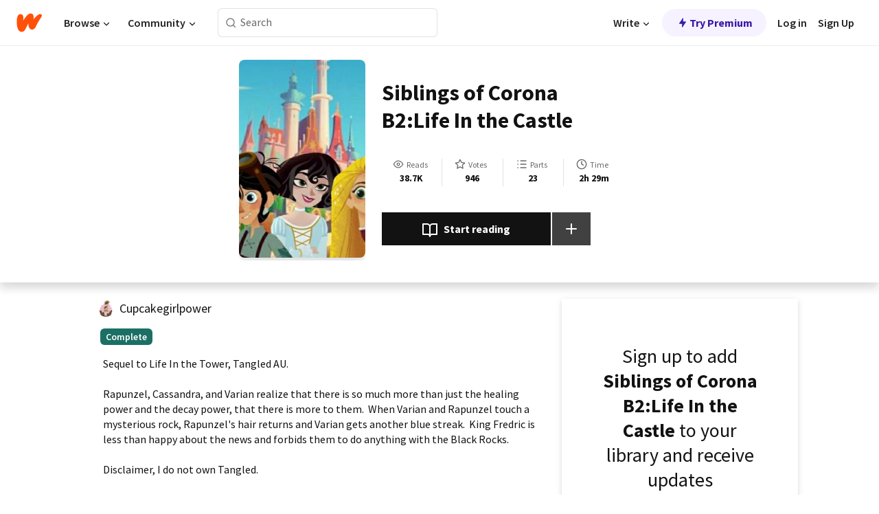

--- FILE ---
content_type: text/html; charset=utf-8
request_url: https://www.wattpad.com/story/247111475
body_size: 28621
content:
<!DOCTYPE html><html lang="en-US" dir="ltr"><head><meta charSet="utf-8"/><meta name="viewport" content="width=device-width,initial-scale=1"/><link rel="canonical" href="https://www.wattpad.com/story/247111475-siblings-of-corona-b2-life-in-the-castle"/><meta name="description" content="Sequel to Life In the Tower, Tangled AU.
Rapunzel, Cassandra, and Varian realize that there is so much more than just the healing power and the decay power, th..."/><meta name="keywords" content="andrew,angry,arianna,caine,cassandra,eugene,fredric,lance,max,owl,pascal,rapunzel,red,ruddiger,tangled,tangledtheseries,varian,xavier,Fanfiction"/><meta name="robots" content="index,follow"/><meta property="fb:pages" content="127093020051"/><meta property="og:title" content="Siblings of Corona B2:Life In the Castle"/><meta property="og:url" content="https://www.wattpad.com/story/247111475-siblings-of-corona-b2-life-in-the-castle"/><meta property="og:description" content="Sequel to Life In the Tower, Tangled AU.
Rapunzel, Cassandra, and Varian realize that there is so much more than just t..."/><meta property="og:image" content="https://img.wattpad.com/cover/247111475-256-k603903.jpg"/><meta property="og:site_name" content="Wattpad"/><title>Siblings of Corona B2:Life In the Castle - Cupcakegirlpower - Wattpad</title><script type="application/ld+json">{"@context":"http://schema.org","@type":"Article","about":"Fanfiction","author":{"name":"Cupcakegirlpower","url":"https://www.wattpad.com/user/Cupcakegirlpower"},"accountablePerson":{"name":"Cupcakegirlpower","url":"https://www.wattpad.com/user/Cupcakegirlpower"},"copyrightHolder":{"name":"Cupcakegirlpower","url":"https://www.wattpad.com/user/Cupcakegirlpower"},"copyrightYear":"2020","dateCreated":"2020-11-08","datePublished":"2020-11-08","dateModified":"2021-07-03","description":"Sequel to Life In the Tower, Tangled AU.\n\nRapunzel, Cassandra, and Varian realize that there is so much more than just the healing power and the decay power, that there is more to them.  When Varian and Rapunzel touch a mysterious rock, Rapunzel's hair returns and Varian gets another blue streak.  King Fredric is less than happy about the news and forbids them to do anything with the Black Rocks.\n\nDisclaimer, I do not own Tangled.","commentCount":2261,"discussionUrl":"https://www.wattpad.com/story/247111475-siblings-of-corona-b2-life-in-the-castle#story-tabs","genre":"https://www.wattpad.com/stories/fanfiction","headline":"Siblings of Corona B2:Life In the Castle","inLanguage":"en_US","interactionStatistic":38794,"isAccessibleForFree":true,"isFamilyFriendly":true,"keywords":"andrew,angry,arianna,caine,cassandra,eugene,fredric,lance,max,owl,pascal,rapunzel,red,ruddiger,tangled,tangledtheseries,varian,xavier,Fanfiction,eBooks,reading,stories,fiction","publisher":{"@type":"Organization","name":"Wattpad","legalName":"Wattpad Corp","foundingDate":"2006","foundingLocation":"Toronto, Ontario, Canada","areaServed":"Global","logo":{"@type":"ImageObject","url":"https://www.wattpad.com/img/logos/wp-logo-orange.png"},"url":"https://www.wattpad.com"},"publishingPrinciples":"https://support.wattpad.com/hc/en-us/articles/200774334-Content-Guidelines","thumbnailUrl":"https://img.wattpad.com/cover/247111475-256-k603903.jpg","typicalAgeRange":"13-","image":"https://img.wattpad.com/cover/247111475-256-k603903.jpg","name":"Siblings of Corona B2:Life In the Castle","url":"https://www.wattpad.com/story/247111475-siblings-of-corona-b2-life-in-the-castle","mainEntityOfPage":{"@type":"WebPage","@id":"https://www.wattpad.com/story/247111475-siblings-of-corona-b2-life-in-the-castle"}}</script><link rel="stylesheet" href="/wp-web-assets/build/css-bundle-XRWA6G57.css"/><link rel="preload" as="font" href="/wp-web-assets/fonts/Source_Sans_Pro/SourceSansPro-Regular.ttf" crossorigin="anonymous"/><link rel="preload" as="font" href="/wp-web-assets/fonts/Source_Sans_Pro/SourceSansPro-SemiBold.ttf" crossorigin="anonymous"/><link rel="stylesheet" href="/wp-web-assets/build/_assets/fonts-XNHMJ6ZM.css"/><link rel="stylesheet" href="/wp-web-assets/build/_assets/tokens-2GVK43A7.css"/><link rel="stylesheet" href="/wp-web-assets/build/_assets/main-DSV46NGO.css"/><link rel="stylesheet" href="/wp-web-assets/build/_assets/react-tooltip-HIHMAPNF.css"/><link rel="stylesheet" href="/wp-web-assets/build/_assets/splide.min-AQNS3YPQ.css"/><script type="text/javascript">window.dataLayer=[];</script><script>window.wattpad={"userCountryCode":"US","testGroups":{"SPECIAL_AD_EXEMPT":false,"USE_IMAGE_MOD":false,"GDPR_ADS_EXPERIENCE":false,"USE_33ACROSS":false,"EXCLUDE_PREBID_PARTNERS":false,"DELAY_ADS":false,"PREBID_BETA":false,"USE_KEVEL":true,"USE_AFP":false,"ADS_IN_WATTPAD_ORIGINALS":true,"IS_IN_MATURE_GATING":false,"IS_SERIES_REDESIGN":true,"IS_FREE_ORIGINALS_EXPERIMENT":true,"IS_WATTYS_SHORTLIST":false,"IS_WRITER_STORY_NEW_MIGRATION":false,"USE_ADS_ELIGIBILITY":true,"IS_PROMOTED_READING_LIST":true,"IS_NEW_UPDATES_PAGE":false,"IS_IN_CHECK_ADS_READINESS":false,"IS_SOCIAL_FEED":false,"IS_STORY_PAGE_REDESIGN":false},"currentUser":null,"deviceType":"desktop","revision":"7576f6ad40e750c02302ecfc3f1cca67fc416156","categoryList":{"0":"genre-uncategorized","1":"genre-teen-fiction","2":"genre-poetry","3":"genre-fantasy","4":"genre-romance","5":"genre-science-fiction","6":"genre-fanfiction","7":"genre-humor","8":"genre-mystery-thriller","9":"genre-horror","10":"genre-classics","11":"genre-adventure","12":"genre-paranormal","13":"genre-spiritual","14":"genre-action","16":"genre-non-fiction","17":"genre-short-stories","18":"genre-vampire","19":"genre-random","21":"genre-general-fiction","22":"genre-werewolf","23":"genre-historical-fiction","24":"genre-chick-lit"},"isWpWeb":true,"afpConfig":{"hostAccountId":"pub-9506570645588245"},"canvaApiKey":"gpJZaH8RjnukEBMR5tYrmnsY"}</script><script src="https://accounts.google.com/gsi/client" async="" defer=""></script></head><body class="theme-6"><noscript><iframe src="//www.googletagmanager.com/ns.html?id=GTM-WD9JLB" height="0" width="0" style="display:none;visibility:hidden" title="Needed for jsx-Ally complaint" aria-hidden="true"></iframe></noscript><div id="g_id_onload" data-client_id="819350800788-s42oc45ge5shd8hkimbj2broh7l6j7h6.apps.googleusercontent.com" data-login_uri="https://www.wattpad.com/auth/google-auth?nextUrl=%2Fstory%2F247111475" data-is_one_tap="true" data-cancel_on_tap_outside="false" data-use_fedcm_for_prompt="true"></div><div><header class="_07XRA oUExN"><nav class="gMmKF"><ul class="sGq-H"><li class="Gzeg3"><a class="zIi3k" href="https://www.wattpad.com" title="Wattpad Home" aria-label="Home"><img class="At9TR" src="/wp-web-assets/images/wattpad-logo.svg" alt="Wattpad Logo" data-testid="wp-logo-orange"/></a></li><li class="NkmE9 jDGZF"><div id="discover-dropdown" class="avnzx false KE7WT" data-testid="discover-dropdown"><button class="DMdhq OCdPW">Browse<img class="S1mMa" src="/wp-web-assets/images/wp-chevron-down.svg" alt="" data-testid="wp_chevron_down"/></button></div></li><li class="NkmE9"><div id="community-dropdown" class="avnzx false KE7WT" data-testid="community-dropdown"><button class="DMdhq OCdPW">Community<img class="S1mMa" src="/wp-web-assets/images/wp-chevron-down.svg" alt="" data-testid="wp_chevron_down"/></button></div></li></ul></nav><div class="lXfdp gMmKF"><div class="wDLq1"><form class="VOZUu" action="/getmobile" method="post" role="search" name="search"><button class="_8r2SK U-dRJ" type="submit" aria-label="Search"><svg xmlns="http://www.w3.org/2000/svg" width="15" height="15" viewBox="0 0 15 15" fill="none"><path fill-rule="evenodd" clip-rule="evenodd" d="M1.5999 6.49844C1.5999 3.79224 3.79371 1.59844 6.4999 1.59844C9.2061 1.59844 11.3999 3.79224 11.3999 6.49844C11.3999 9.20463 9.2061 11.3984 6.4999 11.3984C3.79371 11.3984 1.5999 9.20463 1.5999 6.49844ZM6.4999 0.398438C3.13097 0.398438 0.399902 3.1295 0.399902 6.49844C0.399902 9.86737 3.13097 12.5984 6.4999 12.5984C7.99441 12.5984 9.36338 12.061 10.4241 11.1688C10.4515 11.2618 10.5019 11.3494 10.5752 11.4227L13.0501 13.8976C13.2844 14.1319 13.6643 14.1319 13.8986 13.8976C14.133 13.6633 14.133 13.2834 13.8986 13.0491L11.4238 10.5742C11.3504 10.5008 11.2629 10.4505 11.1699 10.423C12.0623 9.36227 12.5999 7.99313 12.5999 6.49844C12.5999 3.1295 9.86884 0.398438 6.4999 0.398438Z" fill="#121212" fill-opacity="0.64"></path></svg></button><input class="_6Hiiv" type="text" placeholder="Search" name="query" autoComplete="off"/></form></div></div><div class="ZFD-B gMmKF"><ul class="sGq-H"><li class="NkmE9 oAArJ"><div id="writer-opportunities-dropdown" class="avnzx false KE7WT" data-testid="writer-opportunities-dropdown"><button class="DMdhq OCdPW">Write<img class="S1mMa" src="/wp-web-assets/images/wp-chevron-down.svg" alt="" data-testid="wp_chevron_down"/></button></div></li><li class="oAArJ"><button class="_5FXgC"><span class="ahwLl"><svg xmlns="http://www.w3.org/2000/svg" width="20" height="20" viewBox="0 0 20 20" fill="none"><path d="M9.38562 11.778L8.95363 16.0545C8.89557 16.6292 9.64434 16.8996 9.96699 16.4205L14.9043 9.08896C15.1528 8.72003 14.8884 8.2233 14.4436 8.2233H10.6144L11.0464 3.94683C11.1044 3.37214 10.3557 3.10166 10.033 3.58077L5.09567 10.9123C4.84721 11.2813 5.11159 11.778 5.55639 11.778H9.38562Z" fill="var(--ds-base-2-60)"></path></svg></span>Try Premium</button></li></ul><div class="YJeR-"><ul class="At9TR sGq-H"><li class="T7-fP NkmE9"><button class="Rer7C transparent-button iUT2X">Log in</button></li><li class="NkmE9"><button class="Rer7C transparent-button iUT2X">Sign Up</button></li></ul><a href="https://www.wattpad.com/login" rel="noopener noreferrer" class="ab56F"><button class="undefined "><svg width="16" height="16" viewBox="0 0 24 24" fill="none" stroke="#6f6f6f" stroke-width="2" aria-hidden="true" stroke-linecap="round" stroke-linejoin="round"><path d="M20 21v-2a4 4 0 0 0-4-4H8a4 4 0 0 0-4 4v2"></path><circle cx="12" cy="7" r="4"></circle></svg></button></a></div></div><nav data-testid="mobile-header" class="LGHtv"><div class="LMr2z"><a class="_6tefj" href="https://www.wattpad.com" aria-label="Home"><img class="zIi3k" width="32" height="25" src="/wp-web-assets/images/wattpad-logo.svg" alt="Wattpad Logo" data-testid="logo"/></a><a class="_6tefj" href="https://www.wattpad.com/search" data-testid="search" aria-label="Search"><img src="/wp-web-assets/images/wp-search.svg" alt=""/></a></div></nav></header></div><div class="wE73O" data-testid="story-details-page"><div class="d7R1Y"><div class="_4Rj99"><div class="coverWrapper__t2Ve8" data-testid="cover"><img class="cover__BlyZa" src="https://img.wattpad.com/cover/247111475-256-k603903.jpg" alt="Story cover for Siblings of Corona B2:Life In the Castle by Cupcakegirlpower" data-testid="image"/></div></div><div class="Qm-Xt"><div class="-ydhR"><div class="gF-N5">Siblings of Corona B2:Life In the Castle</div></div><div class="YPkBj"><div class="Sz3nA"><img src="https://img.wattpad.com/useravatar/Cupcakegirlpower.128.114006.jpg" aria-hidden="true" alt="" class="avatar__Ygp0_ avatar_sm__zq5iO"/><div class="af6dp"><a href="https://www.wattpad.com/user/Cupcakegirlpower" aria-label="by Cupcakegirlpower. Tap to go to the author&#x27;s profile page." class="SjGa2">Cupcakegirlpower</a></div></div></div><div class="SFcPk"><ul class="n0iXe"><li class="_0jt-y"><div class="uG9U1"><svg width="16" height="16" fill="none" xmlns="http://www.w3.org/2000/svg" viewBox="0 0 24 24" role="img" aria-labelledby="" aria-hidden="false"><title id="">WpView</title><path d="M1.82 10.357c-.353.545-.594.975-.723 1.233a.916.916 0 0 0 0 .82c.129.258.37.688.723 1.233a18.78 18.78 0 0 0 2.063 2.65C6.19 18.754 8.902 20.25 12 20.25c3.098 0 5.81-1.497 8.117-3.956a18.784 18.784 0 0 0 2.063-2.65c.352-.546.594-.976.723-1.234a.916.916 0 0 0 0-.82c-.129-.258-.37-.688-.723-1.233a18.786 18.786 0 0 0-2.063-2.65C17.81 5.246 15.098 3.75 12 3.75c-3.098 0-5.81 1.496-8.117 3.956a18.782 18.782 0 0 0-2.063 2.65Zm3.4 4.683A16.969 16.969 0 0 1 2.963 12a16.97 16.97 0 0 1 2.259-3.04C7.21 6.837 9.484 5.585 12 5.585c2.517 0 4.788 1.253 6.78 3.377A16.973 16.973 0 0 1 21.037 12a16.97 16.97 0 0 1-2.259 3.04c-1.99 2.122-4.262 3.376-6.779 3.376-2.516 0-4.788-1.254-6.78-3.377Z" fill="#121212"></path><path d="M8.333 12a3.667 3.667 0 1 0 7.334 0 3.667 3.667 0 0 0-7.334 0Zm5.5 0a1.833 1.833 0 1 1-3.666 0 1.833 1.833 0 0 1 3.666 0Z" fill="#121212"></path></svg><span class="_6picm" aria-hidden="true">Reads</span></div><span class="sr-only">Reads 38,794</span><div class="stats-value"><div aria-hidden="true" data-testid="stats-value-container"><div data-tip="38,794" data-tooltip-id="story-stat-tooltip" data-tooltip-html="38,794" data-testid="tooltip"><span class="sr-only">38,794</span><span class="_5TZHL ixBb9" aria-hidden="true" data-testid="stats-value">38.7K</span></div></div></div></li><li class="_0jt-y"><div class="uG9U1"><svg width="16" height="16" fill="none" xmlns="http://www.w3.org/2000/svg" viewBox="0 0 24 24" role="img" aria-labelledby="" aria-hidden="false"><title id="">WpVote</title><path d="M9.807 8.703a1 1 0 0 1-.752.547l-4.907.717 3.55 3.457a1 1 0 0 1 .288.885l-.838 4.883 4.386-2.307a1 1 0 0 1 .931 0l4.387 2.307-.838-4.883a1 1 0 0 1 .288-.885l3.55-3.457-4.907-.717a1 1 0 0 1-.752-.547L12 4.259 9.807 8.703ZM8.246 7.347l2.857-5.79a1 1 0 0 1 1.794 0l2.857 5.79 6.39.934a1 1 0 0 1 .554 1.705l-4.624 4.503 1.091 6.362a1 1 0 0 1-1.45 1.054L12 18.9l-5.715 3.005a1 1 0 0 1-1.45-1.054l1.09-6.361-4.623-4.504a1 1 0 0 1 .553-1.705l6.39-.934Z" fill="#121212"></path></svg><span class="_6picm" aria-hidden="true">Votes</span></div><span class="sr-only">Votes 946</span><div class="stats-value"><div aria-hidden="true" data-testid="stats-value-container"><div data-tip="946" data-tooltip-id="story-stat-tooltip" data-tooltip-html="946" data-testid="tooltip"><span class="sr-only">946</span><span class="_5TZHL ixBb9" aria-hidden="true" data-testid="stats-value">946</span></div></div></div></li><li class="_0jt-y"><div class="uG9U1"><svg width="16" height="16" fill="none" xmlns="http://www.w3.org/2000/svg" viewBox="0 0 24 24" role="img" aria-labelledby="" aria-hidden="false"><title id="">WpPart</title><path d="M8.25 4.5c0 .69.56 1.25 1.25 1.25h11.25a1.25 1.25 0 1 0 0-2.5H9.5c-.69 0-1.25.56-1.25 1.25ZM3.25 5.75a1.25 1.25 0 1 0 0-2.5 1.25 1.25 0 0 0 0 2.5ZM4.5 12A1.25 1.25 0 1 1 2 12a1.25 1.25 0 0 1 2.5 0ZM4.5 19.5a1.25 1.25 0 1 1-2.5 0 1.25 1.25 0 0 1 2.5 0ZM8.25 12c0 .69.56 1.25 1.25 1.25h11.25a1.25 1.25 0 1 0 0-2.5H9.5c-.69 0-1.25.56-1.25 1.25ZM9.5 20.75a1.25 1.25 0 1 1 0-2.5h11.25a1.25 1.25 0 0 1 0 2.5H9.5Z" fill="#121212"></path></svg><span class="_6picm" aria-hidden="true">Parts</span></div><span class="sr-only">Parts 23</span><div class="stats-value"><div aria-hidden="true" data-testid="stats-value-container"><div data-tip="23" data-tooltip-id="story-stat-tooltip" data-tooltip-html="23" data-testid="tooltip"><span class="sr-only">23</span><span class="_5TZHL ixBb9" aria-hidden="true" data-testid="stats-value">23</span></div></div></div></li><li class="_0jt-y"><div class="uG9U1"><svg width="16" height="16" fill="none" xmlns="http://www.w3.org/2000/svg" viewBox="0 0 24 24" role="img" aria-labelledby="" aria-hidden="false"><title id="">WpHistory</title><path d="M1 12c0 6.075 4.925 11 11 11s11-4.925 11-11S18.075 1 12 1 1 5.925 1 12Zm20 0a9 9 0 1 1-18 0 9 9 0 0 1 18 0Z" fill="#121212"></path><path d="m13 11.382 3.447 1.724a1 1 0 1 1-.894 1.788l-4-2A1 1 0 0 1 11 12V6a1 1 0 1 1 2 0v5.382Z" fill="#121212"></path></svg><span class="_6picm" aria-hidden="true">Time</span></div><span class="sr-only">Time 2h 29m</span><div aria-hidden="true" data-testid="stats-value-container"><div data-tip="2 hours, 29 minutes" data-tooltip-id="story-stat-tooltip" data-tooltip-html="2 hours, 29 minutes" data-testid="tooltip"><span class="sr-only">2 hours, 29 minutes</span><span class="_5TZHL ixBb9" aria-hidden="true" data-testid="stats-value">2h 29m</span></div></div></li></ul></div><div class="B-FR9"></div><div class="DvIFF"><div class=""><div class="poCqz"><button class="_4uQ4i" aria-label="Start reading"><svg width="24" height="24" fill="none" xmlns="http://www.w3.org/2000/svg" viewBox="0 0 24 24" role="img" aria-labelledby="" aria-hidden="false"><title id="">WpRead</title><path d="M2 2a1 1 0 0 0-1 1v15a1 1 0 0 0 1 1h7a2 2 0 0 1 2 2 1 1 0 1 0 2 0 2 2 0 0 1 2-2h7a1 1 0 0 0 1-1V3a1 1 0 0 0-1-1h-6a5 5 0 0 0-4 2 5 5 0 0 0-4-2H2Zm11 15.536V7a3 3 0 0 1 3-3h5v13h-6a4 4 0 0 0-2 .536Zm-2 0A4 4 0 0 0 9 17H3V4h5a3 3 0 0 1 3 3v10.536Z" fill="#121212"></path></svg>Start reading</button><div class="yyH-R"><button aria-label="Add story to..." class="q-KBX" aria-disabled="true" tabindex="-1"><svg width="24" height="24" viewBox="0 0 24 24" fill="none" stroke="var(--ds-neutral-00)" stroke-width="2" aria-hidden="true" stroke-linecap="round" stroke-linejoin="round"><g><line x1="12" y1="5" x2="12" y2="19"></line><line x1="5" y1="12" x2="19" y2="12"></line></g></svg></button></div></div></div></div></div></div><div class="yxqu6"><div class="xUdRs"><div class="_1hSgk"><ul class="n0iXe"><li class="_0jt-y"><div class="uG9U1"><svg width="16" height="16" fill="none" xmlns="http://www.w3.org/2000/svg" viewBox="0 0 24 24" role="img" aria-labelledby="" aria-hidden="false"><title id="">WpView</title><path d="M1.82 10.357c-.353.545-.594.975-.723 1.233a.916.916 0 0 0 0 .82c.129.258.37.688.723 1.233a18.78 18.78 0 0 0 2.063 2.65C6.19 18.754 8.902 20.25 12 20.25c3.098 0 5.81-1.497 8.117-3.956a18.784 18.784 0 0 0 2.063-2.65c.352-.546.594-.976.723-1.234a.916.916 0 0 0 0-.82c-.129-.258-.37-.688-.723-1.233a18.786 18.786 0 0 0-2.063-2.65C17.81 5.246 15.098 3.75 12 3.75c-3.098 0-5.81 1.496-8.117 3.956a18.782 18.782 0 0 0-2.063 2.65Zm3.4 4.683A16.969 16.969 0 0 1 2.963 12a16.97 16.97 0 0 1 2.259-3.04C7.21 6.837 9.484 5.585 12 5.585c2.517 0 4.788 1.253 6.78 3.377A16.973 16.973 0 0 1 21.037 12a16.97 16.97 0 0 1-2.259 3.04c-1.99 2.122-4.262 3.376-6.779 3.376-2.516 0-4.788-1.254-6.78-3.377Z" fill="#121212"></path><path d="M8.333 12a3.667 3.667 0 1 0 7.334 0 3.667 3.667 0 0 0-7.334 0Zm5.5 0a1.833 1.833 0 1 1-3.666 0 1.833 1.833 0 0 1 3.666 0Z" fill="#121212"></path></svg><span class="_6picm" aria-hidden="true">Reads</span></div><span class="sr-only">Reads 38,794</span><div class="stats-value"><div aria-hidden="true" data-testid="stats-value-container"><div data-tip="38,794" data-tooltip-id="story-stat-tooltip" data-tooltip-html="38,794" data-testid="tooltip"><span class="sr-only">38,794</span><span class="_5TZHL ixBb9" aria-hidden="true" data-testid="stats-value">38.7K</span></div></div></div></li><li class="_0jt-y"><div class="uG9U1"><svg width="16" height="16" fill="none" xmlns="http://www.w3.org/2000/svg" viewBox="0 0 24 24" role="img" aria-labelledby="" aria-hidden="false"><title id="">WpVote</title><path d="M9.807 8.703a1 1 0 0 1-.752.547l-4.907.717 3.55 3.457a1 1 0 0 1 .288.885l-.838 4.883 4.386-2.307a1 1 0 0 1 .931 0l4.387 2.307-.838-4.883a1 1 0 0 1 .288-.885l3.55-3.457-4.907-.717a1 1 0 0 1-.752-.547L12 4.259 9.807 8.703ZM8.246 7.347l2.857-5.79a1 1 0 0 1 1.794 0l2.857 5.79 6.39.934a1 1 0 0 1 .554 1.705l-4.624 4.503 1.091 6.362a1 1 0 0 1-1.45 1.054L12 18.9l-5.715 3.005a1 1 0 0 1-1.45-1.054l1.09-6.361-4.623-4.504a1 1 0 0 1 .553-1.705l6.39-.934Z" fill="#121212"></path></svg><span class="_6picm" aria-hidden="true">Votes</span></div><span class="sr-only">Votes 946</span><div class="stats-value"><div aria-hidden="true" data-testid="stats-value-container"><div data-tip="946" data-tooltip-id="story-stat-tooltip" data-tooltip-html="946" data-testid="tooltip"><span class="sr-only">946</span><span class="_5TZHL ixBb9" aria-hidden="true" data-testid="stats-value">946</span></div></div></div></li><li class="_0jt-y"><div class="uG9U1"><svg width="16" height="16" fill="none" xmlns="http://www.w3.org/2000/svg" viewBox="0 0 24 24" role="img" aria-labelledby="" aria-hidden="false"><title id="">WpPart</title><path d="M8.25 4.5c0 .69.56 1.25 1.25 1.25h11.25a1.25 1.25 0 1 0 0-2.5H9.5c-.69 0-1.25.56-1.25 1.25ZM3.25 5.75a1.25 1.25 0 1 0 0-2.5 1.25 1.25 0 0 0 0 2.5ZM4.5 12A1.25 1.25 0 1 1 2 12a1.25 1.25 0 0 1 2.5 0ZM4.5 19.5a1.25 1.25 0 1 1-2.5 0 1.25 1.25 0 0 1 2.5 0ZM8.25 12c0 .69.56 1.25 1.25 1.25h11.25a1.25 1.25 0 1 0 0-2.5H9.5c-.69 0-1.25.56-1.25 1.25ZM9.5 20.75a1.25 1.25 0 1 1 0-2.5h11.25a1.25 1.25 0 0 1 0 2.5H9.5Z" fill="#121212"></path></svg><span class="_6picm" aria-hidden="true">Parts</span></div><span class="sr-only">Parts 23</span><div class="stats-value"><div aria-hidden="true" data-testid="stats-value-container"><div data-tip="23" data-tooltip-id="story-stat-tooltip" data-tooltip-html="23" data-testid="tooltip"><span class="sr-only">23</span><span class="_5TZHL ixBb9" aria-hidden="true" data-testid="stats-value">23</span></div></div></div></li><li class="_0jt-y"><div class="uG9U1"><svg width="16" height="16" fill="none" xmlns="http://www.w3.org/2000/svg" viewBox="0 0 24 24" role="img" aria-labelledby="" aria-hidden="false"><title id="">WpHistory</title><path d="M1 12c0 6.075 4.925 11 11 11s11-4.925 11-11S18.075 1 12 1 1 5.925 1 12Zm20 0a9 9 0 1 1-18 0 9 9 0 0 1 18 0Z" fill="#121212"></path><path d="m13 11.382 3.447 1.724a1 1 0 1 1-.894 1.788l-4-2A1 1 0 0 1 11 12V6a1 1 0 1 1 2 0v5.382Z" fill="#121212"></path></svg><span class="_6picm" aria-hidden="true">Time</span></div><span class="sr-only">Time 2h 29m</span><div aria-hidden="true" data-testid="stats-value-container"><div data-tip="2 hours, 29 minutes" data-tooltip-id="story-stat-tooltip" data-tooltip-html="2 hours, 29 minutes" data-testid="tooltip"><span class="sr-only">2 hours, 29 minutes</span><span class="_5TZHL ixBb9" aria-hidden="true" data-testid="stats-value">2h 29m</span></div></div></li></ul></div><div class="bR7B3"></div><div data-testid="story-badges"><div class="_5g5R0"><div class="Sz3nA"><img src="https://img.wattpad.com/useravatar/Cupcakegirlpower.128.114006.jpg" aria-hidden="true" alt="" class="avatar__Ygp0_ avatar_sm__zq5iO"/><div class="af6dp"><a href="https://www.wattpad.com/user/Cupcakegirlpower" aria-label="by Cupcakegirlpower. Tap to go to the author&#x27;s profile page." class="SjGa2">Cupcakegirlpower</a></div></div></div><div class="dHyYa"><div class="_2-rOR" data-tooltip-id="badge-tooltip" data-tooltip-html="First published
    &lt;strong&gt;Nov 08, 2020&lt;/strong&gt;" data-for="publish-date" aria-describedby="publish-date" aria-hidden="true" data-testid="completed-tag"><div class="pill__pziVI solid-variant__RGER9 default-size__BJ5Po base-3-accent__Xrbrb square-shape__V66Yy gap-for-default-pill__d6nVx"><span class="typography-label-small-semi">Complete</span></div></div><span class="sr-only">Complete, First published Nov 08, 2020</span></div></div><div class="CEEJt yIE4y"><div class="yl-VP" data-testid="tag-carousel"><a class="no-text-decoration-on-focus no-text-decoration-on-hover XZbAz pill__pziVI light-variant__fymht default-size__BJ5Po default-accent__YcamO square-shape__V66Yy clickable__llABU gap-for-default-pill__d6nVx" href="https://www.wattpad.com/stories/andrew"><span class="typography-label-small-semi">andrew</span></a><a class="no-text-decoration-on-focus no-text-decoration-on-hover XZbAz pill__pziVI light-variant__fymht default-size__BJ5Po default-accent__YcamO square-shape__V66Yy clickable__llABU gap-for-default-pill__d6nVx" href="https://www.wattpad.com/stories/angry"><span class="typography-label-small-semi">angry</span></a><a class="no-text-decoration-on-focus no-text-decoration-on-hover XZbAz pill__pziVI light-variant__fymht default-size__BJ5Po default-accent__YcamO square-shape__V66Yy clickable__llABU gap-for-default-pill__d6nVx" href="https://www.wattpad.com/stories/arianna"><span class="typography-label-small-semi">arianna</span></a><a class="no-text-decoration-on-focus no-text-decoration-on-hover XZbAz pill__pziVI light-variant__fymht default-size__BJ5Po default-accent__YcamO square-shape__V66Yy clickable__llABU gap-for-default-pill__d6nVx" href="https://www.wattpad.com/stories/caine"><span class="typography-label-small-semi">caine</span></a><a class="no-text-decoration-on-focus no-text-decoration-on-hover XZbAz pill__pziVI light-variant__fymht default-size__BJ5Po default-accent__YcamO square-shape__V66Yy clickable__llABU gap-for-default-pill__d6nVx" href="https://www.wattpad.com/stories/cassandra"><span class="typography-label-small-semi">cassandra</span></a><a class="no-text-decoration-on-focus no-text-decoration-on-hover XZbAz pill__pziVI light-variant__fymht default-size__BJ5Po default-accent__YcamO square-shape__V66Yy clickable__llABU gap-for-default-pill__d6nVx" href="https://www.wattpad.com/stories/eugene"><span class="typography-label-small-semi">eugene</span></a><a class="no-text-decoration-on-focus no-text-decoration-on-hover XZbAz pill__pziVI light-variant__fymht default-size__BJ5Po default-accent__YcamO square-shape__V66Yy clickable__llABU gap-for-default-pill__d6nVx" href="https://www.wattpad.com/stories/fredric"><span class="typography-label-small-semi">fredric</span></a><a class="no-text-decoration-on-focus no-text-decoration-on-hover XZbAz pill__pziVI light-variant__fymht default-size__BJ5Po default-accent__YcamO square-shape__V66Yy clickable__llABU gap-for-default-pill__d6nVx" href="https://www.wattpad.com/stories/lance"><span class="typography-label-small-semi">lance</span></a><a class="no-text-decoration-on-focus no-text-decoration-on-hover XZbAz pill__pziVI light-variant__fymht default-size__BJ5Po default-accent__YcamO square-shape__V66Yy clickable__llABU gap-for-default-pill__d6nVx" href="https://www.wattpad.com/stories/max"><span class="typography-label-small-semi">max</span></a><a class="no-text-decoration-on-focus no-text-decoration-on-hover XZbAz pill__pziVI light-variant__fymht default-size__BJ5Po default-accent__YcamO square-shape__V66Yy clickable__llABU gap-for-default-pill__d6nVx" href="https://www.wattpad.com/stories/owl"><span class="typography-label-small-semi">owl</span></a><a class="no-text-decoration-on-focus no-text-decoration-on-hover XZbAz pill__pziVI light-variant__fymht default-size__BJ5Po default-accent__YcamO square-shape__V66Yy clickable__llABU gap-for-default-pill__d6nVx" href="https://www.wattpad.com/stories/pascal"><span class="typography-label-small-semi">pascal</span></a><a class="no-text-decoration-on-focus no-text-decoration-on-hover XZbAz pill__pziVI light-variant__fymht default-size__BJ5Po default-accent__YcamO square-shape__V66Yy clickable__llABU gap-for-default-pill__d6nVx" href="https://www.wattpad.com/stories/rapunzel"><span class="typography-label-small-semi">rapunzel</span></a><a class="no-text-decoration-on-focus no-text-decoration-on-hover XZbAz pill__pziVI light-variant__fymht default-size__BJ5Po default-accent__YcamO square-shape__V66Yy clickable__llABU gap-for-default-pill__d6nVx" href="https://www.wattpad.com/stories/red"><span class="typography-label-small-semi">red</span></a><a class="no-text-decoration-on-focus no-text-decoration-on-hover XZbAz pill__pziVI light-variant__fymht default-size__BJ5Po default-accent__YcamO square-shape__V66Yy clickable__llABU gap-for-default-pill__d6nVx" href="https://www.wattpad.com/stories/ruddiger"><span class="typography-label-small-semi">ruddiger</span></a><a class="no-text-decoration-on-focus no-text-decoration-on-hover XZbAz pill__pziVI light-variant__fymht default-size__BJ5Po default-accent__YcamO square-shape__V66Yy clickable__llABU gap-for-default-pill__d6nVx" href="https://www.wattpad.com/stories/tangled"><span class="typography-label-small-semi">tangled</span></a><a class="no-text-decoration-on-focus no-text-decoration-on-hover XZbAz pill__pziVI light-variant__fymht default-size__BJ5Po default-accent__YcamO square-shape__V66Yy clickable__llABU gap-for-default-pill__d6nVx" href="https://www.wattpad.com/stories/tangledtheseries"><span class="typography-label-small-semi">tangledtheseries</span></a><a class="no-text-decoration-on-focus no-text-decoration-on-hover XZbAz pill__pziVI light-variant__fymht default-size__BJ5Po default-accent__YcamO square-shape__V66Yy clickable__llABU gap-for-default-pill__d6nVx" href="https://www.wattpad.com/stories/varian"><span class="typography-label-small-semi">varian</span></a><a class="no-text-decoration-on-focus no-text-decoration-on-hover XZbAz pill__pziVI light-variant__fymht default-size__BJ5Po default-accent__YcamO square-shape__V66Yy clickable__llABU gap-for-default-pill__d6nVx" href="https://www.wattpad.com/stories/xavier"><span class="typography-label-small-semi">xavier</span></a></div></div><div class="glL-c"><pre class="mpshL _6pPkw">Sequel to Life In the Tower, Tangled AU.

Rapunzel, Cassandra, and Varian realize that there is so much more than just the healing power and the decay power, that there is more to them.  When Varian and Rapunzel touch a mysterious rock, Rapunzel&#x27;s hair returns and Varian gets another blue streak.  King Fredric is less than happy about the news and forbids them to do anything with the Black Rocks.

Disclaimer, I do not own Tangled.<div class="DxZKg" data-testid="copyright"><span class="JP3pz" aria-hidden="true"></span>All Rights Reserved</div></pre><div class="UKpi5"><button class="b6GrN">Read more</button></div></div><div class="F8LJw"><div class="aVlTH I3p30"><div class="yl-VP" data-testid="tag-carousel"><a class="no-text-decoration-on-focus no-text-decoration-on-hover XZbAz pill__pziVI light-variant__fymht default-size__BJ5Po default-accent__YcamO square-shape__V66Yy clickable__llABU gap-for-default-pill__d6nVx" href="https://www.wattpad.com/stories/andrew"><span class="typography-label-small-semi">andrew</span></a><a class="no-text-decoration-on-focus no-text-decoration-on-hover XZbAz pill__pziVI light-variant__fymht default-size__BJ5Po default-accent__YcamO square-shape__V66Yy clickable__llABU gap-for-default-pill__d6nVx" href="https://www.wattpad.com/stories/angry"><span class="typography-label-small-semi">angry</span></a><a class="no-text-decoration-on-focus no-text-decoration-on-hover XZbAz pill__pziVI light-variant__fymht default-size__BJ5Po default-accent__YcamO square-shape__V66Yy clickable__llABU gap-for-default-pill__d6nVx" href="https://www.wattpad.com/stories/arianna"><span class="typography-label-small-semi">arianna</span></a><a class="no-text-decoration-on-focus no-text-decoration-on-hover XZbAz pill__pziVI light-variant__fymht default-size__BJ5Po default-accent__YcamO square-shape__V66Yy clickable__llABU gap-for-default-pill__d6nVx" href="https://www.wattpad.com/stories/caine"><span class="typography-label-small-semi">caine</span></a><a class="no-text-decoration-on-focus no-text-decoration-on-hover XZbAz pill__pziVI light-variant__fymht default-size__BJ5Po default-accent__YcamO square-shape__V66Yy clickable__llABU gap-for-default-pill__d6nVx" href="https://www.wattpad.com/stories/cassandra"><span class="typography-label-small-semi">cassandra</span></a><a class="no-text-decoration-on-focus no-text-decoration-on-hover XZbAz pill__pziVI light-variant__fymht default-size__BJ5Po default-accent__YcamO square-shape__V66Yy clickable__llABU gap-for-default-pill__d6nVx" href="https://www.wattpad.com/stories/eugene"><span class="typography-label-small-semi">eugene</span></a><a class="no-text-decoration-on-focus no-text-decoration-on-hover XZbAz pill__pziVI light-variant__fymht default-size__BJ5Po default-accent__YcamO square-shape__V66Yy clickable__llABU gap-for-default-pill__d6nVx" href="https://www.wattpad.com/stories/fredric"><span class="typography-label-small-semi">fredric</span></a><a class="no-text-decoration-on-focus no-text-decoration-on-hover XZbAz pill__pziVI light-variant__fymht default-size__BJ5Po default-accent__YcamO square-shape__V66Yy clickable__llABU gap-for-default-pill__d6nVx" href="https://www.wattpad.com/stories/lance"><span class="typography-label-small-semi">lance</span></a><a class="no-text-decoration-on-focus no-text-decoration-on-hover XZbAz pill__pziVI light-variant__fymht default-size__BJ5Po default-accent__YcamO square-shape__V66Yy clickable__llABU gap-for-default-pill__d6nVx" href="https://www.wattpad.com/stories/max"><span class="typography-label-small-semi">max</span></a><a class="no-text-decoration-on-focus no-text-decoration-on-hover XZbAz pill__pziVI light-variant__fymht default-size__BJ5Po default-accent__YcamO square-shape__V66Yy clickable__llABU gap-for-default-pill__d6nVx" href="https://www.wattpad.com/stories/owl"><span class="typography-label-small-semi">owl</span></a><a class="no-text-decoration-on-focus no-text-decoration-on-hover XZbAz pill__pziVI light-variant__fymht default-size__BJ5Po default-accent__YcamO square-shape__V66Yy clickable__llABU gap-for-default-pill__d6nVx" href="https://www.wattpad.com/stories/pascal"><span class="typography-label-small-semi">pascal</span></a><a class="no-text-decoration-on-focus no-text-decoration-on-hover XZbAz pill__pziVI light-variant__fymht default-size__BJ5Po default-accent__YcamO square-shape__V66Yy clickable__llABU gap-for-default-pill__d6nVx" href="https://www.wattpad.com/stories/rapunzel"><span class="typography-label-small-semi">rapunzel</span></a><a class="no-text-decoration-on-focus no-text-decoration-on-hover XZbAz pill__pziVI light-variant__fymht default-size__BJ5Po default-accent__YcamO square-shape__V66Yy clickable__llABU gap-for-default-pill__d6nVx" href="https://www.wattpad.com/stories/red"><span class="typography-label-small-semi">red</span></a><a class="no-text-decoration-on-focus no-text-decoration-on-hover XZbAz pill__pziVI light-variant__fymht default-size__BJ5Po default-accent__YcamO square-shape__V66Yy clickable__llABU gap-for-default-pill__d6nVx" href="https://www.wattpad.com/stories/ruddiger"><span class="typography-label-small-semi">ruddiger</span></a><a class="no-text-decoration-on-focus no-text-decoration-on-hover XZbAz pill__pziVI light-variant__fymht default-size__BJ5Po default-accent__YcamO square-shape__V66Yy clickable__llABU gap-for-default-pill__d6nVx" href="https://www.wattpad.com/stories/tangled"><span class="typography-label-small-semi">tangled</span></a><a class="no-text-decoration-on-focus no-text-decoration-on-hover XZbAz pill__pziVI light-variant__fymht default-size__BJ5Po default-accent__YcamO square-shape__V66Yy clickable__llABU gap-for-default-pill__d6nVx" href="https://www.wattpad.com/stories/tangledtheseries"><span class="typography-label-small-semi">tangledtheseries</span></a><a class="no-text-decoration-on-focus no-text-decoration-on-hover XZbAz pill__pziVI light-variant__fymht default-size__BJ5Po default-accent__YcamO square-shape__V66Yy clickable__llABU gap-for-default-pill__d6nVx" href="https://www.wattpad.com/stories/varian"><span class="typography-label-small-semi">varian</span></a><a class="no-text-decoration-on-focus no-text-decoration-on-hover XZbAz pill__pziVI light-variant__fymht default-size__BJ5Po default-accent__YcamO square-shape__V66Yy clickable__llABU gap-for-default-pill__d6nVx" href="https://www.wattpad.com/stories/xavier"><span class="typography-label-small-semi">xavier</span></a></div></div></div><div class="_01L-d"><div class="pPt69" data-testid="toc"><div class="_4dm37">Table of contents</div><div class="Y26Ib"><ul aria-label="story-parts"><li class=""><a href="https://www.wattpad.com/978451801-siblings-of-corona-b2-life-in-the-castle-chapter-1" class="_6qJpE"><div class="vbUDq"><div class="o7jpT"><div class="a2GDZ" data-testid="new-part-icon"></div><div class="wpYp-">Chapter 1</div></div><div class="f0I9e"></div></div><div class="bSGSB">Sun, Nov 8, 2020</div></a></li><li class=""><a href="https://www.wattpad.com/981838941-siblings-of-corona-b2-life-in-the-castle-chapter-2" class="_6qJpE"><div class="vbUDq"><div class="o7jpT"><div class="a2GDZ" data-testid="new-part-icon"></div><div class="wpYp-">Chapter 2</div></div><div class="f0I9e"></div></div><div class="bSGSB">Sun, Nov 15, 2020</div></a></li><li class=""><a href="https://www.wattpad.com/983864699-siblings-of-corona-b2-life-in-the-castle-chapter-3" class="_6qJpE"><div class="vbUDq"><div class="o7jpT"><div class="a2GDZ" data-testid="new-part-icon"></div><div class="wpYp-">Chapter 3</div></div><div class="f0I9e"></div></div><div class="bSGSB">Sun, Nov 22, 2020</div></a></li><li class=""><a href="https://www.wattpad.com/985203110-siblings-of-corona-b2-life-in-the-castle-chapter-4" class="_6qJpE"><div class="vbUDq"><div class="o7jpT"><div class="a2GDZ" data-testid="new-part-icon"></div><div class="wpYp-">Chapter 4</div></div><div class="f0I9e"></div></div><div class="bSGSB">Tue, Nov 24, 2020</div></a></li><li class=""><a href="https://www.wattpad.com/985229434-siblings-of-corona-b2-life-in-the-castle-chapter-5" class="_6qJpE"><div class="vbUDq"><div class="o7jpT"><div class="a2GDZ" data-testid="new-part-icon"></div><div class="wpYp-">Chapter 5</div></div><div class="f0I9e"></div></div><div class="bSGSB">Wed, Nov 25, 2020</div></a></li><li class=""><a href="https://www.wattpad.com/985274562-siblings-of-corona-b2-life-in-the-castle-chapter-6" class="_6qJpE"><div class="vbUDq"><div class="o7jpT"><div class="a2GDZ" data-testid="new-part-icon"></div><div class="wpYp-">Chapter 6</div></div><div class="f0I9e"></div></div><div class="bSGSB">Thu, Nov 26, 2020</div></a></li><li class=""><a href="https://www.wattpad.com/985346556-siblings-of-corona-b2-life-in-the-castle-chapter-7" class="_6qJpE"><div class="vbUDq"><div class="o7jpT"><div class="a2GDZ" data-testid="new-part-icon"></div><div class="wpYp-">Chapter 7</div></div><div class="f0I9e"></div></div><div class="bSGSB">Sun, Nov 29, 2020</div></a></li><li class=""><a href="https://www.wattpad.com/985358798-siblings-of-corona-b2-life-in-the-castle-chapter-8" class="_6qJpE"><div class="vbUDq"><div class="o7jpT"><div class="a2GDZ" data-testid="new-part-icon"></div><div class="wpYp-">Chapter 8</div></div><div class="f0I9e"></div></div><div class="bSGSB">Sun, Dec 6, 2020</div></a></li><li class=""><a href="https://www.wattpad.com/986357795-siblings-of-corona-b2-life-in-the-castle-chapter-9" class="_6qJpE"><div class="vbUDq"><div class="o7jpT"><div class="a2GDZ" data-testid="new-part-icon"></div><div class="wpYp-">Chapter 9</div></div><div class="f0I9e"></div></div><div class="bSGSB">Sun, Dec 13, 2020</div></a></li><li class=""><a href="https://www.wattpad.com/986439631-siblings-of-corona-b2-life-in-the-castle-chapter" class="_6qJpE"><div class="vbUDq"><div class="o7jpT"><div class="a2GDZ" data-testid="new-part-icon"></div><div class="wpYp-">Chapter 10</div></div><div class="f0I9e"></div></div><div class="bSGSB">Sun, Dec 20, 2020</div></a></li><li class=""><a href="https://www.wattpad.com/986651263-siblings-of-corona-b2-life-in-the-castle-chapter" class="_6qJpE"><div class="vbUDq"><div class="o7jpT"><div class="a2GDZ" data-testid="new-part-icon"></div><div class="wpYp-">Chapter 11</div></div><div class="f0I9e"></div></div><div class="bSGSB">Sun, Dec 27, 2020</div></a></li><li class=""><a href="https://www.wattpad.com/1001759117-siblings-of-corona-b2-life-in-the-castle-chapter" class="_6qJpE"><div class="vbUDq"><div class="o7jpT"><div class="a2GDZ" data-testid="new-part-icon"></div><div class="wpYp-">Chapter 12</div></div><div class="f0I9e"></div></div><div class="bSGSB">Sun, Jan 3, 2021</div></a></li><li class=""><a href="https://www.wattpad.com/1001801317-siblings-of-corona-b2-life-in-the-castle-chapter" class="_6qJpE"><div class="vbUDq"><div class="o7jpT"><div class="a2GDZ" data-testid="new-part-icon"></div><div class="wpYp-">Chapter 13</div></div><div class="f0I9e"></div></div><div class="bSGSB">Sun, Jan 10, 2021</div></a></li><li class=""><a href="https://www.wattpad.com/1004122516-siblings-of-corona-b2-life-in-the-castle-chapter" class="_6qJpE"><div class="vbUDq"><div class="o7jpT"><div class="a2GDZ" data-testid="new-part-icon"></div><div class="wpYp-">Chapter 14</div></div><div class="f0I9e"></div></div><div class="bSGSB">Thu, Jan 14, 2021</div></a></li><li class=""><a href="https://www.wattpad.com/1002389065-siblings-of-corona-b2-life-in-the-castle-chapter" class="_6qJpE"><div class="vbUDq"><div class="o7jpT"><div class="a2GDZ" data-testid="new-part-icon"></div><div class="wpYp-">Chapter 15</div></div><div class="f0I9e"></div></div><div class="bSGSB">Fri, Jan 15, 2021</div></a></li><li class=""><a href="https://www.wattpad.com/1010809569-siblings-of-corona-b2-life-in-the-castle-chapter" class="_6qJpE"><div class="vbUDq"><div class="o7jpT"><div class="a2GDZ" data-testid="new-part-icon"></div><div class="wpYp-">Chapter 16</div></div><div class="f0I9e"></div></div><div class="bSGSB">Sat, Jan 16, 2021</div></a></li><li class=""><a href="https://www.wattpad.com/1010854815-siblings-of-corona-b2-life-in-the-castle-chapter" class="_6qJpE"><div class="vbUDq"><div class="o7jpT"><div class="a2GDZ" data-testid="new-part-icon"></div><div class="wpYp-">Chapter 17</div></div><div class="f0I9e"></div></div><div class="bSGSB">Sun, Jan 17, 2021</div></a></li><li class=""><a href="https://www.wattpad.com/1010854974-siblings-of-corona-b2-life-in-the-castle-chapter" class="_6qJpE"><div class="vbUDq"><div class="o7jpT"><div class="a2GDZ" data-testid="new-part-icon"></div><div class="wpYp-">Chapter 18</div></div><div class="f0I9e"></div></div><div class="bSGSB">Tue, Jan 19, 2021</div></a></li><li class=""><a href="https://www.wattpad.com/1010856279-siblings-of-corona-b2-life-in-the-castle-chapter" class="_6qJpE"><div class="vbUDq"><div class="o7jpT"><div class="a2GDZ" data-testid="new-part-icon"></div><div class="wpYp-">Chapter 19</div></div><div class="f0I9e"></div></div><div class="bSGSB">Wed, Jan 20, 2021</div></a></li><li class=""><a href="https://www.wattpad.com/1017803717-siblings-of-corona-b2-life-in-the-castle-chapter" class="_6qJpE"><div class="vbUDq"><div class="o7jpT"><div class="a2GDZ" data-testid="new-part-icon"></div><div class="wpYp-">Chapter 20</div></div><div class="f0I9e"></div></div><div class="bSGSB">Sun, Feb 7, 2021</div></a></li><li class=""><a href="https://www.wattpad.com/1022470216-siblings-of-corona-b2-life-in-the-castle-chapter" class="_6qJpE"><div class="vbUDq"><div class="o7jpT"><div class="a2GDZ" data-testid="new-part-icon"></div><div class="wpYp-">Chapter 21</div></div><div class="f0I9e"></div></div><div class="bSGSB">Fri, Feb 19, 2021</div></a></li><li class=""><a href="https://www.wattpad.com/1024378987-siblings-of-corona-b2-life-in-the-castle-chapter" class="_6qJpE"><div class="vbUDq"><div class="o7jpT"><div class="a2GDZ" data-testid="new-part-icon"></div><div class="wpYp-">Chapter 22</div></div><div class="f0I9e"></div></div><div class="bSGSB">Mon, Feb 22, 2021</div></a></li><li class=""><a href="https://www.wattpad.com/1040935715-siblings-of-corona-b2-life-in-the-castle-chapter" class="_6qJpE"><div class="vbUDq"><div class="o7jpT"><div class="a2GDZ" data-testid="new-part-icon"></div><div class="wpYp-">Chapter 23</div></div><div class="f0I9e"></div></div><div class="bSGSB">Sat, Jul 3, 2021</div></a></li></ul></div></div></div><div class="_95DE-"><div class="wtwPy"><div class="sh6cp"><div class="ail-g"><div data-testid="collapsing-parts-icon"><svg width="32" height="32" viewBox="0 0 16 16" fill="var(--wp-neutral-1)" stroke="var(--wp-neutral-1)" stroke-width="1" aria-hidden="true" stroke-linecap="round" stroke-linejoin="round"><g><path fill-rule="evenodd" clip-rule="evenodd" d="M3.33366 4.66634C3.70185 4.66634 4.00033 4.36786 4.00033 3.99967C4.00033 3.63148 3.70185 3.33301 3.33366 3.33301C2.96547 3.33301 2.66699 3.63148 2.66699 3.99967C2.66699 4.36786 2.96547 4.66634 3.33366 4.66634ZM4.00033 7.99967C4.00033 8.36786 3.70185 8.66634 3.33366 8.66634C2.96547 8.66634 2.66699 8.36786 2.66699 7.99967C2.66699 7.63148 2.96547 7.33301 3.33366 7.33301C3.70185 7.33301 4.00033 7.63148 4.00033 7.99967ZM4.00033 11.9997C4.00033 12.3679 3.70185 12.6663 3.33366 12.6663C2.96547 12.6663 2.66699 12.3679 2.66699 11.9997C2.66699 11.6315 2.96547 11.333 3.33366 11.333C3.70185 11.333 4.00033 11.6315 4.00033 11.9997ZM6.00033 7.99967C6.00033 8.36786 6.2988 8.66634 6.66699 8.66634H12.667C13.0352 8.66634 13.3337 8.36786 13.3337 7.99967C13.3337 7.63148 13.0352 7.33301 12.667 7.33301H6.66699C6.2988 7.33301 6.00033 7.63148 6.00033 7.99967ZM6.66699 12.6663C6.2988 12.6663 6.00033 12.3679 6.00033 11.9997C6.00033 11.6315 6.2988 11.333 6.66699 11.333H12.667C13.0352 11.333 13.3337 11.6315 13.3337 11.9997C13.3337 12.3679 13.0352 12.6663 12.667 12.6663H6.66699ZM6.00033 3.99967C6.00033 4.36786 6.2988 4.66634 6.66699 4.66634H12.667C13.0352 4.66634 13.3337 4.36786 13.3337 3.99967C13.3337 3.63148 13.0352 3.33301 12.667 3.33301H6.66699C6.2988 3.33301 6.00033 3.63148 6.00033 3.99967Z"/></g></svg></div><p class="UV8WB">23 parts</p></div><button class="ZiVaQ">See all</button></div><div class="Y26Ib K9XZh"><ul aria-label="story-parts"><li class=""><a href="https://www.wattpad.com/1022470216-siblings-of-corona-b2-life-in-the-castle-chapter" class="_6qJpE"><div class="vbUDq"><div class="o7jpT"><div class="a2GDZ" data-testid="new-part-icon"></div><div class="wpYp-">Chapter 21</div></div><div class="f0I9e"></div></div><div class="bSGSB">Fri, Feb 19, 2021</div></a></li><li class=""><a href="https://www.wattpad.com/1024378987-siblings-of-corona-b2-life-in-the-castle-chapter" class="_6qJpE"><div class="vbUDq"><div class="o7jpT"><div class="a2GDZ" data-testid="new-part-icon"></div><div class="wpYp-">Chapter 22</div></div><div class="f0I9e"></div></div><div class="bSGSB">Mon, Feb 22, 2021</div></a></li><li class=""><a href="https://www.wattpad.com/1040935715-siblings-of-corona-b2-life-in-the-castle-chapter" class="_6qJpE"><div class="vbUDq"><div class="o7jpT"><div class="a2GDZ" data-testid="new-part-icon"></div><div class="wpYp-">Chapter 23</div></div><div class="f0I9e"></div></div><div class="bSGSB">Sat, Jul 3, 2021</div></a></li></ul></div></div></div></div><div class="UQhI8"><div class="_5CG6D" data-testid="story-details-auth-form"><div class="czByr MsrWK YjyQM"><div class="SRRCw"><div class="p2vKb"><div class="_7Wax-"><div class="AYj-0">Sign up to add <strong>Siblings of Corona B2:Life In the Castle</strong> to your library and receive updates</div></div><div class="_5UcoB"><button class="h-8o8 UgztN"><img src="/wp-web-assets/images/google-login-color.png" alt="Google Login" class="eTY8Y" width="18" height="18" aria-hidden="true"/><span><span class="g-kpI">Sign up with Google</span></span></button><button class="h-8o8 UgztN"><img src="/wp-web-assets/images/facebook-login-color.png" alt="Facebook Login" class="eTY8Y" width="18" height="18" aria-hidden="true"/><span><span class="g-kpI">Sign up with Facebook</span></span></button></div><div class="fGOOt bb74a"><div class="e3NEx"></div><span class="HjRsn"> <!-- -->or<!-- --> </span><div class="e3NEx"></div></div><button class="bb74a button__Y70Pw primary-variant__NO4pv default-accent__Pc0Pm medium-size__CLqD3 clickable__iYXtN full-width__dXWyx with-padding__cVt72"><span class="background-overlay__mCEaX"></span>Sign up with email</button><button class="button__Y70Pw tertiary-variant__Y9kWU default-accent__Pc0Pm medium-size__CLqD3 clickable__iYXtN full-width__dXWyx with-padding__cVt72"><span class="background-overlay__mCEaX"></span>I already have an account</button></div></div></div></div><div data-testid="desktop-ad" class="aC2RF"></div><div data-testid="story-ranks-card"><a href="https://www.wattpad.com/story/247111475/rankings" aria-label="Number 130 in tangled. Tap for all tag rankings for this story."><div class="oAS4a"><svg width="32" height="32" viewBox="0 0 32 32" fill="var(--wp-base-1)" stroke="var(--wp-neutral-1)" stroke-width="0" aria-hidden="true" stroke-linecap="round" stroke-linejoin="round" class="_7oZdu"><g><path fill-rule="evenodd" clip-rule="evenodd" d="M5.6001 11.1998C5.6001 5.45604 10.2563 0.799805 16.0001 0.799805C21.7439 0.799805 26.4001 5.45604 26.4001 11.1998C26.4001 16.9436 21.7439 21.5998 16.0001 21.5998C10.2563 21.5998 5.6001 16.9436 5.6001 11.1998ZM12.2383 16.3775L12.9567 12.1887L9.91334 9.2221L14.1192 8.61095L16.0001 4.7998L17.881 8.61095L22.0869 9.2221L19.0435 12.1887L19.7619 16.3775L16.0001 14.3998L12.2383 16.3775ZM11.2001 30.8975V22.2013C12.67 22.8435 14.2934 23.1998 16.0001 23.1998C17.9017 23.1998 19.7 22.7575 21.2978 21.9701V30.8975L16.2489 25.8486L11.2001 30.8975Z"/></g></svg><div class="Fjn-k"><span class="_-7ovN">#130<span class="KiCPc">tangled</span></span></div><svg width="24" height="24" viewBox="0 0 24 24" fill="none" stroke="var(--wp-neutral-1)" stroke-width="2" aria-hidden="true" stroke-linecap="round" stroke-linejoin="round" class="_5dEjf"><g><polyline points="9 18 15 12 9 6"></polyline></g></svg></div></a></div><div><a href="https://support.wattpad.com/hc/en-us/articles/200774334-Content-Guidelines" target="_blank" rel="noopener noreferrer"><div class="oAS4a"><svg width="32" height="32" viewBox="0 0 32 32" fill="none" stroke="var(--wp-neutral-1)" stroke-width="3" aria-hidden="true" stroke-linecap="round" stroke-linejoin="round" class="x9VGX"><g><path d="M10 13a5 5 0 0 0 7.54.54l3-3a5 5 0 0 0-7.07-7.07l-1.72 1.71"></path><path d="M14 11a5 5 0 0 0-7.54-.54l-3 3a5 5 0 0 0 7.07 7.07l1.71-1.71"></path></g></svg><div class="Fjn-k"><span class="_-7ovN">Content Guidelines</span></div><svg width="24" height="24" viewBox="0 0 24 24" fill="none" stroke="var(--wp-neutral-1)" stroke-width="2" aria-hidden="true" stroke-linecap="round" stroke-linejoin="round" class="_5dEjf"><g><polyline points="9 18 15 12 9 6"></polyline></g></svg></div></a></div><div><button type="button" class="_2tWx0"><div class="oAS4a"><svg width="32" height="32" viewBox="0 0 32 32" fill="var(--wp-base-1)" stroke="var(--wp-neutral-1)" stroke-width="1" aria-hidden="true" stroke-linecap="round" stroke-linejoin="round" class="B0v-f"><g><path fill-rule="evenodd" clip-rule="evenodd" d="M0.333008 18.9997V2.99967C0.333008 2.64605 0.473484 2.30691 0.723532 2.05687C1.0163 1.7641 1.54299 1.41297 2.33782 1.09504C3.54157 0.613537 5.08449 0.333008 6.99967 0.333008C8.88843 0.333008 10.1765 0.701033 12.8282 1.76171C15.1765 2.70103 16.2218 2.99967 17.6663 2.99967C19.2512 2.99967 20.4582 2.7802 21.3378 2.42837C21.793 2.2463 22.0163 2.09743 22.0569 2.05687C22.8968 1.21691 24.333 1.8118 24.333 2.99967V18.9997C24.333 19.3533 24.1925 19.6924 23.9425 19.9425C23.6497 20.2353 23.123 20.5864 22.3282 20.9043C21.1244 21.3858 19.5815 21.6663 17.6663 21.6663C15.7776 21.6663 14.4895 21.2983 11.8378 20.2376C9.4895 19.2983 8.44426 18.9997 6.99967 18.9997C5.41486 18.9997 4.20777 19.2191 3.3282 19.571C3.20092 19.6219 3.09177 19.6702 2.99967 19.7143V28.333C2.99967 29.0694 2.40272 29.6663 1.66634 29.6663C0.929961 29.6663 0.333008 29.0694 0.333008 28.333V18.9997ZM6.99967 16.333C8.88842 16.333 10.1765 16.701 12.8282 17.7617C15.1765 18.701 16.2218 18.9997 17.6663 18.9997C19.2512 18.9997 20.4582 18.7802 21.3378 18.4284C21.4651 18.3775 21.5742 18.3291 21.6663 18.2851V5.13776C20.5742 5.47524 19.2471 5.66634 17.6663 5.66634C15.7776 5.66634 14.4895 5.29832 11.8378 4.23764C9.4895 3.29832 8.44426 2.99967 6.99967 2.99967C5.41486 2.99967 4.20777 3.21914 3.3282 3.57098C3.20092 3.62189 3.09177 3.6702 2.99967 3.71428V16.8616C4.09182 16.5241 5.41894 16.333 6.99967 16.333Z" fill="#121212"/></g></svg><div class="Fjn-k"><span class="_-7ovN">Report this story</span></div><svg width="24" height="24" viewBox="0 0 24 24" fill="none" stroke="var(--wp-neutral-1)" stroke-width="2" aria-hidden="true" stroke-linecap="round" stroke-linejoin="round" class="_5dEjf"><g><polyline points="9 18 15 12 9 6"></polyline></g></svg></div></button></div><div class="KepGr"><div class="_43CmW"><div class="W8EHh">You may also like</div><div class="hQ1wT"><a class="ZJ-qB" href="https://www.wattpad.com/story/211596308-rapunzel%27s-return-oc-edit" data-story-id="211596308" data-author-name="2-Lett2304"><div class="leocT" data-story-id="211596308"><img srcSet="https://img.wattpad.com/cover/211596308-80-k162538.jpg 1x, https://img.wattpad.com/cover/211596308-100-k162538.jpg 1.5x, https://img.wattpad.com/cover/211596308-144-k162538.jpg 2x, https://img.wattpad.com/cover/211596308-176-k162538.jpg 2.5x, https://img.wattpad.com/cover/211596308-200-k162538.jpg 3x" src="https://img.wattpad.com/cover/211596308-80-k162538.jpg" alt="Rapunzel&#x27;s Return (OC Edit) by 2-Lett2304"/></div><div class="w1xjG"><div><div class="_6g8uG" aria-hidden="true">Rapunzel&#x27;s Return (OC Edit)</div></div><span class="sr-only">1 part Complete </span><div class="b8qmL" aria-hidden="true"><div class="hYRQZ KbbXK" data-testid="icons"><svg width="14" height="14" viewBox="0 0 24 24" fill="none" stroke="var(--ds-neutral-100)" stroke-width="2" aria-hidden="true" stroke-linecap="round" stroke-linejoin="round" class="e11cf"><g><line x1="8" y1="6" x2="21" y2="6"></line><line x1="8" y1="12" x2="21" y2="12"></line><line x1="8" y1="18" x2="21" y2="18"></line><line x1="3" y1="6" x2="3" y2="6"></line><line x1="3" y1="12" x2="3" y2="12"></line><line x1="3" y1="18" x2="3" y2="18"></line></g></svg><span>1 part</span></div><div class="_-08is"><div class="pill__pziVI solid-variant__RGER9 default-size__BJ5Po base-3-accent__Xrbrb square-shape__V66Yy gap-for-default-pill__d6nVx"><span class="typography-label-small-semi">Complete</span></div></div></div><div class="o2PZQ">Rapunzel along with Judy return to the kingdom of Corona, only to find it is taken by a old enemy. 

Now Rapunzel have to use her inner strength to save Corona and Judy have to get the alchemist of her dreams back to her.</div></div></a></div><div class="hQ1wT"><a class="ZJ-qB" href="https://www.wattpad.com/story/278850870-moonstone%27s-true-host" data-story-id="278850870" data-author-name="LunarHairStripe"><div class="leocT" data-story-id="278850870"><img srcSet="https://img.wattpad.com/cover/278850870-80-k491042.jpg 1x, https://img.wattpad.com/cover/278850870-100-k491042.jpg 1.5x, https://img.wattpad.com/cover/278850870-144-k491042.jpg 2x, https://img.wattpad.com/cover/278850870-176-k491042.jpg 2.5x, https://img.wattpad.com/cover/278850870-200-k491042.jpg 3x" src="https://img.wattpad.com/cover/278850870-80-k491042.jpg" alt="Moonstone&#x27;s true host by LunarHairStripe"/></div><div class="w1xjG"><div><div class="_6g8uG" aria-hidden="true">Moonstone&#x27;s true host</div></div><span class="sr-only">13 parts Complete </span><div class="b8qmL" aria-hidden="true"><div class="hYRQZ KbbXK" data-testid="icons"><svg width="14" height="14" viewBox="0 0 24 24" fill="none" stroke="var(--ds-neutral-100)" stroke-width="2" aria-hidden="true" stroke-linecap="round" stroke-linejoin="round" class="e11cf"><g><line x1="8" y1="6" x2="21" y2="6"></line><line x1="8" y1="12" x2="21" y2="12"></line><line x1="8" y1="18" x2="21" y2="18"></line><line x1="3" y1="6" x2="3" y2="6"></line><line x1="3" y1="12" x2="3" y2="12"></line><line x1="3" y1="18" x2="3" y2="18"></line></g></svg><span>13 parts</span></div><div class="_-08is"><div class="pill__pziVI solid-variant__RGER9 default-size__BJ5Po base-3-accent__Xrbrb square-shape__V66Yy gap-for-default-pill__d6nVx"><span class="typography-label-small-semi">Complete</span></div></div></div><div class="o2PZQ">I didn&#x27;t make the cover. It is a screenshot from a Tangled episode. Imagine if Eugene just had to protect Rapunzel. Imagine if the splitting of the moonstone happened the night king Edmund tried to destroy the moonstone. Imagine if the sundrop and moonstone chose there host.</div></div></a></div><div class="hQ1wT"><a class="ZJ-qB" href="https://www.wattpad.com/story/247989642-betrothed-to-your-enemy" data-story-id="247989642" data-author-name="Cupcakegirlpower"><div class="leocT" data-story-id="247989642"><img srcSet="https://img.wattpad.com/cover/247989642-80-k514522.jpg 1x, https://img.wattpad.com/cover/247989642-100-k514522.jpg 1.5x, https://img.wattpad.com/cover/247989642-144-k514522.jpg 2x, https://img.wattpad.com/cover/247989642-176-k514522.jpg 2.5x, https://img.wattpad.com/cover/247989642-200-k514522.jpg 3x" src="https://img.wattpad.com/cover/247989642-80-k514522.jpg" alt="Betrothed To Your Enemy by Cupcakegirlpower"/></div><div class="w1xjG"><div><div class="_6g8uG" aria-hidden="true">Betrothed To Your Enemy</div></div><span class="sr-only">24 parts Complete </span><div class="b8qmL" aria-hidden="true"><div class="hYRQZ KbbXK" data-testid="icons"><svg width="14" height="14" viewBox="0 0 24 24" fill="none" stroke="var(--ds-neutral-100)" stroke-width="2" aria-hidden="true" stroke-linecap="round" stroke-linejoin="round" class="e11cf"><g><line x1="8" y1="6" x2="21" y2="6"></line><line x1="8" y1="12" x2="21" y2="12"></line><line x1="8" y1="18" x2="21" y2="18"></line><line x1="3" y1="6" x2="3" y2="6"></line><line x1="3" y1="12" x2="3" y2="12"></line><line x1="3" y1="18" x2="3" y2="18"></line></g></svg><span>24 parts</span></div><div class="_-08is"><div class="pill__pziVI solid-variant__RGER9 default-size__BJ5Po base-3-accent__Xrbrb square-shape__V66Yy gap-for-default-pill__d6nVx"><span class="typography-label-small-semi">Complete</span></div></div></div><div class="o2PZQ">Cassandra was beyond angry at her mother and father.  How could her parents do this to her?  The people of the Dark Kingdom were their enemies!  How could they arrange a marriage for her, without her consent, to a total stranger from enemy grounds?  Sun knows what he was, possibly a serial killer or something sick or sadistic.  She knew nothing about him besides his origin, he was the son of a lord and that he was the future Royal Adviser.

Tangled AU.

Some of my favorite love stories is when two people marry complete strangers, so I decided to make one.

Disclaimer: I do not own Tangled.

Cover by me.  (I used clippings from series and then went over Varian&#x27;s clothes)

This is gonna be a shorter story, but it&#x27;s main plot is Cassarian.</div></div></a></div><div class="hQ1wT"><a class="ZJ-qB" href="https://www.wattpad.com/story/228939549-alchemist-out-of-corona" data-story-id="228939549" data-author-name="ElizabethShelby"><div class="leocT" data-story-id="228939549"><img srcSet="https://img.wattpad.com/cover/228939549-80-k877574.jpg 1x, https://img.wattpad.com/cover/228939549-100-k877574.jpg 1.5x, https://img.wattpad.com/cover/228939549-144-k877574.jpg 2x, https://img.wattpad.com/cover/228939549-176-k877574.jpg 2.5x, https://img.wattpad.com/cover/228939549-200-k877574.jpg 3x" src="https://img.wattpad.com/cover/228939549-80-k877574.jpg" alt="Alchemist Out Of Corona by ElizabethShelby"/></div><div class="w1xjG"><div><div class="_6g8uG" aria-hidden="true">Alchemist Out Of Corona</div></div><span class="sr-only">111 parts Complete </span><div class="b8qmL" aria-hidden="true"><div class="hYRQZ KbbXK" data-testid="icons"><svg width="14" height="14" viewBox="0 0 24 24" fill="none" stroke="var(--ds-neutral-100)" stroke-width="2" aria-hidden="true" stroke-linecap="round" stroke-linejoin="round" class="e11cf"><g><line x1="8" y1="6" x2="21" y2="6"></line><line x1="8" y1="12" x2="21" y2="12"></line><line x1="8" y1="18" x2="21" y2="18"></line><line x1="3" y1="6" x2="3" y2="6"></line><line x1="3" y1="12" x2="3" y2="12"></line><line x1="3" y1="18" x2="3" y2="18"></line></g></svg><span>111 parts</span></div><div class="_-08is"><div class="pill__pziVI solid-variant__RGER9 default-size__BJ5Po base-3-accent__Xrbrb square-shape__V66Yy gap-for-default-pill__d6nVx"><span class="typography-label-small-semi">Complete</span></div></div></div><div class="o2PZQ">We all know what happened to Varian in the first season of &quot;Tangled: The Series.&quot; He became the villain, was defeated by Rapunzel, and thrown into prison for a whole year. Yes, he redeemed himself and returned for the third season, but the lack of his presence was felt by fans everywhere throughout the entire second season of the show.

So what would have happened if he had redeemed himself sooner and been there for the gang&#x27;s life-changing journey throughout the second season? How would he have reacted to all those adventures he missed? Find out in this AU fanfic! You will see how he deals with his still-suspicious friends, his unrequited crush on Cassandra, and his search for a way to free his father.

&quot;Next stop, anywhere!&quot;

(Note: All rights go to Disney. This fanfic basically reads like a novelization of the second season, while also adding artwork and my own original Varian content.)</div></div></a></div><div class="hQ1wT"><a class="ZJ-qB" href="https://www.wattpad.com/story/148813495-the-sleeping-alchemist" data-story-id="148813495" data-author-name="BeckendorfArchived"><div class="leocT" data-story-id="148813495"><img srcSet="https://img.wattpad.com/cover/148813495-80-k664463.jpg 1x, https://img.wattpad.com/cover/148813495-100-k664463.jpg 1.5x, https://img.wattpad.com/cover/148813495-144-k664463.jpg 2x, https://img.wattpad.com/cover/148813495-176-k664463.jpg 2.5x, https://img.wattpad.com/cover/148813495-200-k664463.jpg 3x" src="https://img.wattpad.com/cover/148813495-80-k664463.jpg" alt="The Sleeping Alchemist by BeckendorfArchived"/></div><div class="w1xjG"><div><div class="_6g8uG" aria-hidden="true">The Sleeping Alchemist</div></div><span class="sr-only">6 parts Complete </span><div class="b8qmL" aria-hidden="true"><div class="hYRQZ KbbXK" data-testid="icons"><svg width="14" height="14" viewBox="0 0 24 24" fill="none" stroke="var(--ds-neutral-100)" stroke-width="2" aria-hidden="true" stroke-linecap="round" stroke-linejoin="round" class="e11cf"><g><line x1="8" y1="6" x2="21" y2="6"></line><line x1="8" y1="12" x2="21" y2="12"></line><line x1="8" y1="18" x2="21" y2="18"></line><line x1="3" y1="6" x2="3" y2="6"></line><line x1="3" y1="12" x2="3" y2="12"></line><line x1="3" y1="18" x2="3" y2="18"></line></g></svg><span>6 parts</span></div><div class="_-08is"><div class="pill__pziVI solid-variant__RGER9 default-size__BJ5Po base-3-accent__Xrbrb square-shape__V66Yy gap-for-default-pill__d6nVx"><span class="typography-label-small-semi">Complete</span></div></div></div><div class="o2PZQ">On their journey to figure out the mystery of the black rocks that have been plaguing the Kingdom of Corona lately, a group of friends find more mystery, old friends, and best of all, love.

Join Rapunzel, Eugene, Cassandra, Pascal, Max, Lance, Varian, Ruddiger, and Altair as they end their adventure differently than you would expect.

Hi! I&#x27;m Hope, and I&#x27;ll by your narrator for this story. Now, I have no clue what happens, as my Dad has forbidden me from reading ahead as I am just as prone to give out spoilers as Tom Holland and Mark Ruffalo are. Couple of disclaimers, uh, everyone except Altair, Mia and the other characters in this story that you aren&#x27;t familiar with if you&#x27;ve watched the show belong to Tangled: The Series. Basically, it&#x27;s a really, really good spin-off of Rapunzel&#x27;s time in Corona between Tangled, and Tangled Ever After. It involves plot-twists and astounding character development and a tremendous amount of heartache for a kid&#x27;s show. Selina and I highly recommend it.

Altair belongs to the amazing Tumblr user and artist @shima-draws. Selina asks of you to check her out, she&#x27;s a-mazing.

Every other character mentioned in this story belongs to Selina. That being said, let&#x27;s just get into this! I wanna know what happens!

P.S: The art Selina used for the cover was actually drawn by Shima, so again, please go and check her out!</div></div></a></div><div class="hQ1wT"><a class="ZJ-qB" href="https://www.wattpad.com/story/311178717-tangled-the-princess-the-thief-and-the-alchemist" data-story-id="311178717" data-author-name="DenimJacketWoman"><div class="leocT" data-story-id="311178717"><img srcSet="https://img.wattpad.com/cover/311178717-80-k58095.jpg 1x, https://img.wattpad.com/cover/311178717-100-k58095.jpg 1.5x, https://img.wattpad.com/cover/311178717-144-k58095.jpg 2x, https://img.wattpad.com/cover/311178717-176-k58095.jpg 2.5x, https://img.wattpad.com/cover/311178717-200-k58095.jpg 3x" src="https://img.wattpad.com/cover/311178717-80-k58095.jpg" alt="Tangled: The Princess, The Thief and the Alchemist by DenimJacketWoman"/></div><div class="w1xjG"><div><div class="_6g8uG" aria-hidden="true">Tangled: The Princess, The Thief and the Alchemist</div></div><span class="sr-only">15 parts Complete </span><div class="b8qmL" aria-hidden="true"><div class="hYRQZ KbbXK" data-testid="icons"><svg width="14" height="14" viewBox="0 0 24 24" fill="none" stroke="var(--ds-neutral-100)" stroke-width="2" aria-hidden="true" stroke-linecap="round" stroke-linejoin="round" class="e11cf"><g><line x1="8" y1="6" x2="21" y2="6"></line><line x1="8" y1="12" x2="21" y2="12"></line><line x1="8" y1="18" x2="21" y2="18"></line><line x1="3" y1="6" x2="3" y2="6"></line><line x1="3" y1="12" x2="3" y2="12"></line><line x1="3" y1="18" x2="3" y2="18"></line></g></svg><span>15 parts</span></div><div class="_-08is"><div class="pill__pziVI solid-variant__RGER9 default-size__BJ5Po base-3-accent__Xrbrb square-shape__V66Yy gap-for-default-pill__d6nVx"><span class="typography-label-small-semi">Complete</span></div></div></div><div class="o2PZQ">The is a sequel of &#x27;Away from Old Corona&#x27;.

Plot; Rapunzel got the Moonstone. She has taken her home castle and the Kingdom of Corona. It&#x27;s up to Eugene and Varian, along with Quirin, Adira, Lance, Maximus, Ruddiger and etc. for the biggest challenge to face. Will Team Awesome save Rapunzel? Or will they fail? Before the princess release the Ultimate Power? The Sundrop and the Moonstone?

Started; 5/23/2022
Finished; Before June 2022

You can read or add my story to your reading lists if you want. Just please don&#x27;t steal my fanfic idea.

I don&#x27;t own the Disney animated movie and series.

Thank you, readers and Disney&#x27;s Tangled fans.</div></div></a></div><div class="hQ1wT"><a class="ZJ-qB" href="https://www.wattpad.com/story/396596453-prince-varian-au" data-story-id="396596453" data-author-name="Lokigirl542910"><div class="leocT" data-story-id="396596453"><img srcSet="https://img.wattpad.com/cover/396596453-80-k623802.jpg 1x, https://img.wattpad.com/cover/396596453-100-k623802.jpg 1.5x, https://img.wattpad.com/cover/396596453-144-k623802.jpg 2x, https://img.wattpad.com/cover/396596453-176-k623802.jpg 2.5x, https://img.wattpad.com/cover/396596453-200-k623802.jpg 3x" src="https://img.wattpad.com/cover/396596453-80-k623802.jpg" alt="Prince Varian AU by Lokigirl542910"/></div><div class="w1xjG"><div><div class="_6g8uG" aria-hidden="true">Prince Varian AU</div></div><span class="sr-only">11 parts Ongoing </span><div class="b8qmL" aria-hidden="true"><div class="hYRQZ KbbXK" data-testid="icons"><svg width="14" height="14" viewBox="0 0 24 24" fill="none" stroke="var(--ds-neutral-100)" stroke-width="2" aria-hidden="true" stroke-linecap="round" stroke-linejoin="round" class="e11cf"><g><line x1="8" y1="6" x2="21" y2="6"></line><line x1="8" y1="12" x2="21" y2="12"></line><line x1="8" y1="18" x2="21" y2="18"></line><line x1="3" y1="6" x2="3" y2="6"></line><line x1="3" y1="12" x2="3" y2="12"></line><line x1="3" y1="18" x2="3" y2="18"></line></g></svg><span>11 parts</span></div><div class="_-08is"><div class="pill__pziVI solid-variant__RGER9 default-size__BJ5Po base-5-accent__HmbE0 square-shape__V66Yy gap-for-default-pill__d6nVx"><span class="typography-label-small-semi">Ongoing</span></div></div></div><div class="o2PZQ">What would happen if Arianna and Frederick had adopted Varian after Rapunzel went missing?</div></div></a></div><div class="hQ1wT"><a class="ZJ-qB" href="https://www.wattpad.com/story/399317965-underbelly" data-story-id="399317965" data-author-name="Basil_F1res"><div class="leocT" data-story-id="399317965"><img srcSet="https://img.wattpad.com/cover/399317965-80-k215517.jpg 1x, https://img.wattpad.com/cover/399317965-100-k215517.jpg 1.5x, https://img.wattpad.com/cover/399317965-144-k215517.jpg 2x, https://img.wattpad.com/cover/399317965-176-k215517.jpg 2.5x, https://img.wattpad.com/cover/399317965-200-k215517.jpg 3x" src="https://img.wattpad.com/cover/399317965-80-k215517.jpg" alt="Underbelly by Basil_F1res"/></div><div class="w1xjG"><div><div class="_6g8uG" aria-hidden="true">Underbelly</div></div><span class="sr-only">7 parts Ongoing </span><div class="b8qmL" aria-hidden="true"><div class="hYRQZ KbbXK" data-testid="icons"><svg width="14" height="14" viewBox="0 0 24 24" fill="none" stroke="var(--ds-neutral-100)" stroke-width="2" aria-hidden="true" stroke-linecap="round" stroke-linejoin="round" class="e11cf"><g><line x1="8" y1="6" x2="21" y2="6"></line><line x1="8" y1="12" x2="21" y2="12"></line><line x1="8" y1="18" x2="21" y2="18"></line><line x1="3" y1="6" x2="3" y2="6"></line><line x1="3" y1="12" x2="3" y2="12"></line><line x1="3" y1="18" x2="3" y2="18"></line></g></svg><span>7 parts</span></div><div class="_-08is"><div class="pill__pziVI solid-variant__RGER9 default-size__BJ5Po base-5-accent__HmbE0 square-shape__V66Yy gap-for-default-pill__d6nVx"><span class="typography-label-small-semi">Ongoing</span></div></div></div><div class="o2PZQ">Following his trial, Varian is sentenced to servitude in Ingvarr to pay for damages to Corona. Lieutenant Cassandra is supposed to escort him there, but Rapunzel wants her best friend on her journey.

To compromise, the Princess suggests taking Varian with them.

-------------------

Updates will typically release on Sundays at 8AM EDT.

The cover art is made by yours truly, and was inspired by an album cover from my favorite music artist, Kiltro! Go check out their music- which also inspired the name of this story, haha. My personal favorite song in Underbelly (the album) is Errasuriz.

Also! I write everything in google docs, which is where I format everything for AO3 (this work is cross-posted to AO3). So if you spot any letters encased in angled brackets, I apologize, it&#x27;s how I italicize words, strike them out, and format for AO3. I will do my best to edit them out for you.

(Note: All rights go to Disney. While this story involves new dialogue, setting, and storyline, some elements remain the same. Think of it like an artist watermarking fanart, the art is yours but the character is not.)</div></div></a></div><div class="hQ1wT"><a class="ZJ-qB" href="https://www.wattpad.com/story/276377123-siblings-of-corona-b3-life-on-the-road" data-story-id="276377123" data-author-name="Cupcakegirlpower"><div class="leocT" data-story-id="276377123"><img srcSet="https://img.wattpad.com/cover/276377123-80-k557227.jpg 1x, https://img.wattpad.com/cover/276377123-100-k557227.jpg 1.5x, https://img.wattpad.com/cover/276377123-144-k557227.jpg 2x, https://img.wattpad.com/cover/276377123-176-k557227.jpg 2.5x, https://img.wattpad.com/cover/276377123-200-k557227.jpg 3x" src="https://img.wattpad.com/cover/276377123-80-k557227.jpg" alt="Siblings of Corona-B3:Life On the Road by Cupcakegirlpower"/></div><div class="w1xjG"><div><div class="_6g8uG" aria-hidden="true">Siblings of Corona-B3:Life On the Road</div></div><span class="sr-only">23 parts Complete </span><div class="b8qmL" aria-hidden="true"><div class="hYRQZ KbbXK" data-testid="icons"><svg width="14" height="14" viewBox="0 0 24 24" fill="none" stroke="var(--ds-neutral-100)" stroke-width="2" aria-hidden="true" stroke-linecap="round" stroke-linejoin="round" class="e11cf"><g><line x1="8" y1="6" x2="21" y2="6"></line><line x1="8" y1="12" x2="21" y2="12"></line><line x1="8" y1="18" x2="21" y2="18"></line><line x1="3" y1="6" x2="3" y2="6"></line><line x1="3" y1="12" x2="3" y2="12"></line><line x1="3" y1="18" x2="3" y2="18"></line></g></svg><span>23 parts</span></div><div class="_-08is"><div class="pill__pziVI solid-variant__RGER9 default-size__BJ5Po base-3-accent__Xrbrb square-shape__V66Yy gap-for-default-pill__d6nVx"><span class="typography-label-small-semi">Complete</span></div></div></div><div class="o2PZQ">Varian, Rapunzel, Cassandra, and the rest of the gang set out on a thrilling adventure.  No longer within the safety of the walls of Corona, the team quickly learn learn that the world is more dangerous than they believed it to be.  They also learn that perhaps trusting random people with teapots might not be their best move.</div></div></a></div><div class="hQ1wT"><a class="ZJ-qB" href="https://www.wattpad.com/story/230832114-redemption-citadel" data-story-id="230832114" data-author-name="Froggy1988"><div class="leocT" data-story-id="230832114"><img srcSet="https://img.wattpad.com/cover/230832114-80-k426821.jpg 1x, https://img.wattpad.com/cover/230832114-100-k426821.jpg 1.5x, https://img.wattpad.com/cover/230832114-144-k426821.jpg 2x, https://img.wattpad.com/cover/230832114-176-k426821.jpg 2.5x, https://img.wattpad.com/cover/230832114-200-k426821.jpg 3x" src="https://img.wattpad.com/cover/230832114-80-k426821.jpg" alt="Redemption Citadel by Froggy1988"/></div><div class="w1xjG"><div><div class="_6g8uG" aria-hidden="true">Redemption Citadel</div></div><span class="sr-only">25 parts Complete Mature</span><div class="b8qmL" aria-hidden="true"><div class="hYRQZ KbbXK" data-testid="icons"><svg width="14" height="14" viewBox="0 0 24 24" fill="none" stroke="var(--ds-neutral-100)" stroke-width="2" aria-hidden="true" stroke-linecap="round" stroke-linejoin="round" class="e11cf"><g><line x1="8" y1="6" x2="21" y2="6"></line><line x1="8" y1="12" x2="21" y2="12"></line><line x1="8" y1="18" x2="21" y2="18"></line><line x1="3" y1="6" x2="3" y2="6"></line><line x1="3" y1="12" x2="3" y2="12"></line><line x1="3" y1="18" x2="3" y2="18"></line></g></svg><span>25 parts</span></div><div class="_-08is"><div class="pill__pziVI solid-variant__RGER9 default-size__BJ5Po base-3-accent__Xrbrb square-shape__V66Yy gap-for-default-pill__d6nVx"><span class="typography-label-small-semi">Complete</span></div></div><div><div class="pill__pziVI solid-variant__RGER9 default-size__BJ5Po base-4-accent__JqbdI square-shape__V66Yy gap-for-default-pill__d6nVx"><span class="typography-label-small-semi">Mature</span></div></div></div><div class="o2PZQ">Now Complete! A novel length Cassandra X Varian story!

  Five years after the battle with Zhan Tiri Cassandra still hasn&#x27;t found her destiny. Close to death she travels back to the Dark Kingdom deliriously searching for answers. Instead she finds the one person that can help her. 

  Varian has spent the five years learning new skills, no longer just an engineer and alchemist he has developed a keen knowledge of anatomy. Having forgiven himself for the past he&#x27;s ready to see the world outside of Corona. When he finds Cassandra he soon discovers that it&#x27;s not just her body that needs fixing. 

  The Dark Kingdom is being rebuilt under the new name of the Redemption Kingdom. King Edmund has opened the doors to all those looking for a new start.

  Featuring Varian, Cassandra, Eugene, Rapunzel and Edmund. 
 
  Slow-burn with adult themes and smut.</div></div></a></div><div class="hQ1wT"><a class="ZJ-qB" href="https://www.wattpad.com/story/215693976-plus-est-en-vous-oc-edit" data-story-id="215693976" data-author-name="2-Lett2304"><div class="leocT" data-story-id="215693976"><img srcSet="https://img.wattpad.com/cover/215693976-80-k605477.jpg 1x, https://img.wattpad.com/cover/215693976-100-k605477.jpg 1.5x, https://img.wattpad.com/cover/215693976-144-k605477.jpg 2x, https://img.wattpad.com/cover/215693976-176-k605477.jpg 2.5x, https://img.wattpad.com/cover/215693976-200-k605477.jpg 3x" src="https://img.wattpad.com/cover/215693976-80-k605477.jpg" alt="Plus Est En Vous (OC Edit) by 2-Lett2304"/></div><div class="w1xjG"><div><div class="_6g8uG" aria-hidden="true">Plus Est En Vous (OC Edit)</div></div><span class="sr-only">1 part Complete </span><div class="b8qmL" aria-hidden="true"><div class="hYRQZ KbbXK" data-testid="icons"><svg width="14" height="14" viewBox="0 0 24 24" fill="none" stroke="var(--ds-neutral-100)" stroke-width="2" aria-hidden="true" stroke-linecap="round" stroke-linejoin="round" class="e11cf"><g><line x1="8" y1="6" x2="21" y2="6"></line><line x1="8" y1="12" x2="21" y2="12"></line><line x1="8" y1="18" x2="21" y2="18"></line><line x1="3" y1="6" x2="3" y2="6"></line><line x1="3" y1="12" x2="3" y2="12"></line><line x1="3" y1="18" x2="3" y2="18"></line></g></svg><span>1 part</span></div><div class="_-08is"><div class="pill__pziVI solid-variant__RGER9 default-size__BJ5Po base-3-accent__Xrbrb square-shape__V66Yy gap-for-default-pill__d6nVx"><span class="typography-label-small-semi">Complete</span></div></div></div><div class="o2PZQ">Rapunzel, Judy and her friends must take Corona back from Cassandra and comfort the evil Zhan Tiri before its too late.</div></div></a></div><div class="hQ1wT"><a class="ZJ-qB" href="https://www.wattpad.com/story/353311727-does-the-moon-long-for-morning" data-story-id="353311727" data-author-name="anotherwonderer1"><div class="leocT" data-story-id="353311727"><img srcSet="https://img.wattpad.com/cover/353311727-80-k525593.jpg 1x, https://img.wattpad.com/cover/353311727-100-k525593.jpg 1.5x, https://img.wattpad.com/cover/353311727-144-k525593.jpg 2x, https://img.wattpad.com/cover/353311727-176-k525593.jpg 2.5x, https://img.wattpad.com/cover/353311727-200-k525593.jpg 3x" src="https://img.wattpad.com/cover/353311727-80-k525593.jpg" alt="Does the moon long for morning  by anotherwonderer1"/></div><div class="w1xjG"><div><div class="_6g8uG" aria-hidden="true">Does the moon long for morning </div></div><span class="sr-only">17 parts Ongoing </span><div class="b8qmL" aria-hidden="true"><div class="hYRQZ KbbXK" data-testid="icons"><svg width="14" height="14" viewBox="0 0 24 24" fill="none" stroke="var(--ds-neutral-100)" stroke-width="2" aria-hidden="true" stroke-linecap="round" stroke-linejoin="round" class="e11cf"><g><line x1="8" y1="6" x2="21" y2="6"></line><line x1="8" y1="12" x2="21" y2="12"></line><line x1="8" y1="18" x2="21" y2="18"></line><line x1="3" y1="6" x2="3" y2="6"></line><line x1="3" y1="12" x2="3" y2="12"></line><line x1="3" y1="18" x2="3" y2="18"></line></g></svg><span>17 parts</span></div><div class="_-08is"><div class="pill__pziVI solid-variant__RGER9 default-size__BJ5Po base-5-accent__HmbE0 square-shape__V66Yy gap-for-default-pill__d6nVx"><span class="typography-label-small-semi">Ongoing</span></div></div></div><div class="o2PZQ">Instead of ulla (varians mum) dying when varian was a kid, Quirin does instead. This changes things but does not fix them


Total rewrite of tangled the series</div></div></a></div><div class="hQ1wT"><a class="ZJ-qB" href="https://www.wattpad.com/story/244692655-siblings-of-corona-b1-life-in-the-tower" data-story-id="244692655" data-author-name="Cupcakegirlpower"><div class="leocT" data-story-id="244692655"><img srcSet="https://img.wattpad.com/cover/244692655-80-k961606.jpg 1x, https://img.wattpad.com/cover/244692655-100-k961606.jpg 1.5x, https://img.wattpad.com/cover/244692655-144-k961606.jpg 2x, https://img.wattpad.com/cover/244692655-176-k961606.jpg 2.5x, https://img.wattpad.com/cover/244692655-200-k961606.jpg 3x" src="https://img.wattpad.com/cover/244692655-80-k961606.jpg" alt="Siblings of Corona B1:Life In the Tower by Cupcakegirlpower"/></div><div class="w1xjG"><div><div class="_6g8uG" aria-hidden="true">Siblings of Corona B1:Life In the Tower</div></div><span class="sr-only">23 parts Complete </span><div class="b8qmL" aria-hidden="true"><div class="hYRQZ KbbXK" data-testid="icons"><svg width="14" height="14" viewBox="0 0 24 24" fill="none" stroke="var(--ds-neutral-100)" stroke-width="2" aria-hidden="true" stroke-linecap="round" stroke-linejoin="round" class="e11cf"><g><line x1="8" y1="6" x2="21" y2="6"></line><line x1="8" y1="12" x2="21" y2="12"></line><line x1="8" y1="18" x2="21" y2="18"></line><line x1="3" y1="6" x2="3" y2="6"></line><line x1="3" y1="12" x2="3" y2="12"></line><line x1="3" y1="18" x2="3" y2="18"></line></g></svg><span>23 parts</span></div><div class="_-08is"><div class="pill__pziVI solid-variant__RGER9 default-size__BJ5Po base-3-accent__Xrbrb square-shape__V66Yy gap-for-default-pill__d6nVx"><span class="typography-label-small-semi">Complete</span></div></div></div><div class="o2PZQ">Now Being Posted on Ao3 too.

What if Cassandra wasn&#x27;t left behind and Gothal took her to the tower when she kidnapped Rapunzel.  What if Gothal heard that a baby boy was born with moon powers and kidnaps him too and all three children grow up as siblings?

This a Tangled story AU, where Cassandra, Rapunzel and Varian grow up as siblings.

Disclaimers: I do not own Tangled.</div></div></a></div><div class="hQ1wT"><a class="ZJ-qB" href="https://www.wattpad.com/story/231905951-the-understudy-of-an-alchemist" data-story-id="231905951" data-author-name="Rose_of_Corona"><div class="leocT" data-story-id="231905951"><img srcSet="https://img.wattpad.com/cover/231905951-80-k591484.jpg 1x, https://img.wattpad.com/cover/231905951-100-k591484.jpg 1.5x, https://img.wattpad.com/cover/231905951-144-k591484.jpg 2x, https://img.wattpad.com/cover/231905951-176-k591484.jpg 2.5x, https://img.wattpad.com/cover/231905951-200-k591484.jpg 3x" src="https://img.wattpad.com/cover/231905951-80-k591484.jpg" alt="The Understudy of an Alchemist by Rose_of_Corona"/></div><div class="w1xjG"><div><div class="_6g8uG" aria-hidden="true">The Understudy of an Alchemist</div></div><span class="sr-only">82 parts Complete </span><div class="b8qmL" aria-hidden="true"><div class="hYRQZ KbbXK" data-testid="icons"><svg width="14" height="14" viewBox="0 0 24 24" fill="none" stroke="var(--ds-neutral-100)" stroke-width="2" aria-hidden="true" stroke-linecap="round" stroke-linejoin="round" class="e11cf"><g><line x1="8" y1="6" x2="21" y2="6"></line><line x1="8" y1="12" x2="21" y2="12"></line><line x1="8" y1="18" x2="21" y2="18"></line><line x1="3" y1="6" x2="3" y2="6"></line><line x1="3" y1="12" x2="3" y2="12"></line><line x1="3" y1="18" x2="3" y2="18"></line></g></svg><span>82 parts</span></div><div class="_-08is"><div class="pill__pziVI solid-variant__RGER9 default-size__BJ5Po base-3-accent__Xrbrb square-shape__V66Yy gap-for-default-pill__d6nVx"><span class="typography-label-small-semi">Complete</span></div></div></div><div class="o2PZQ">Many people long for a bigger and better life, especially as a young child and occasionally even a blossoming teen. 
  
However, this rule does not seem to apply to the young, starry eyed Violet Asaki. She has everything she needs: somewhat loving parents, good food, a roof over her head; and of course her whole entire world, her best friend Varian. And these things are something that simply cannot be pitted against leaving everything you know and love behind just to pursue a dull adventure. Why would you?
  
However, reality seems to believe otherwise; and with the sudden threatening presence of mysterious black rocks with apparent magical properties in her village, Violet&#x27;s world is completely flipped upside down.

With the King arrogantly ignoring the arising crisis; Varian becoming unrecognisable, as well as her battling her confusing arising feelings for her best friend, and Princess Rapunzel, who promised to fix all of this mess now suddenly out of the picture, Violet must take matters into her own hands when a crazed demon shows up completely out of nowhere, threatening to destroy everything and everyone that is dear to her for seemingly just for the fun of it.

Yet arising from the chaos is a princess with amethyst hair and her loyal handmaiden; and they may be able to fix everything with a startling revelation that may change Violet&#x27;s view on who she thought she was, forever......... 



*Note, I do not own the rights to any of the original characters from the show, they belong to Disney, however, all of the original characters and work are all my own, do not steal.</div></div></a></div><div class="hQ1wT"><a class="ZJ-qB" href="https://www.wattpad.com/story/353830454-tangled-au-the-sun-and-the-moon" data-story-id="353830454" data-author-name="Sekarsari19"><div class="leocT" data-story-id="353830454"><img srcSet="https://img.wattpad.com/cover/353830454-80-k815803.jpg 1x, https://img.wattpad.com/cover/353830454-100-k815803.jpg 1.5x, https://img.wattpad.com/cover/353830454-144-k815803.jpg 2x, https://img.wattpad.com/cover/353830454-176-k815803.jpg 2.5x, https://img.wattpad.com/cover/353830454-200-k815803.jpg 3x" src="https://img.wattpad.com/cover/353830454-80-k815803.jpg" alt="Tangled AU: The Sun and The Moon by Sekarsari19"/></div><div class="w1xjG"><div><div class="_6g8uG" aria-hidden="true">Tangled AU: The Sun and The Moon</div></div><span class="sr-only">18 parts Complete </span><div class="b8qmL" aria-hidden="true"><div class="hYRQZ KbbXK" data-testid="icons"><svg width="14" height="14" viewBox="0 0 24 24" fill="none" stroke="var(--ds-neutral-100)" stroke-width="2" aria-hidden="true" stroke-linecap="round" stroke-linejoin="round" class="e11cf"><g><line x1="8" y1="6" x2="21" y2="6"></line><line x1="8" y1="12" x2="21" y2="12"></line><line x1="8" y1="18" x2="21" y2="18"></line><line x1="3" y1="6" x2="3" y2="6"></line><line x1="3" y1="12" x2="3" y2="12"></line><line x1="3" y1="18" x2="3" y2="18"></line></g></svg><span>18 parts</span></div><div class="_-08is"><div class="pill__pziVI solid-variant__RGER9 default-size__BJ5Po base-3-accent__Xrbrb square-shape__V66Yy gap-for-default-pill__d6nVx"><span class="typography-label-small-semi">Complete</span></div></div></div><div class="o2PZQ">A long-lost princess and a long-lost Alchemy with the longest hair imaginable named Rapunzel and The science Alchemist named Varian, has spent their whole life in a lonely tower, dreaming of the world, waiting to discover it.

__________________________________________________
__________________________________________________

This is an AU I made and I saw a fan art of it and I thought &quot;Hey! why not make an AU about Rapunzel and Varian stuck in the tower! and Flynn and Hugo saved them like the original story but maybe a add a few changes!&quot;

Oh yeah in this AU:
Hugo doesn&#x27;t work with Donella 
Flynn adopts Hugo as a partners or brother
Rapunzel and Varian are like stepsister and stepbrother
When Varian was born he knew that he has magical power so he hidden it until mother gothel stole him

Tangled/Tangled the Series, and vat7k made by 
Kay Ritter and Anna Lencioni, produced by Roy Conli

Ships:
Rapunzel x Flynn
Varian x Hugo

Made in: October 8 2023
Finished: February 9 2024</div></div></a></div><div class="hQ1wT"><a class="ZJ-qB" href="https://www.wattpad.com/story/295782830-light-of-the-moon" data-story-id="295782830" data-author-name="ZoneRobotnik"><div class="leocT" data-story-id="295782830"><img srcSet="https://img.wattpad.com/cover/295782830-80-k298497.jpg 1x, https://img.wattpad.com/cover/295782830-100-k298497.jpg 1.5x, https://img.wattpad.com/cover/295782830-144-k298497.jpg 2x, https://img.wattpad.com/cover/295782830-176-k298497.jpg 2.5x, https://img.wattpad.com/cover/295782830-200-k298497.jpg 3x" src="https://img.wattpad.com/cover/295782830-80-k298497.jpg" alt="Light of the Moon by ZoneRobotnik"/></div><div class="w1xjG"><div><div class="_6g8uG" aria-hidden="true">Light of the Moon</div></div><span class="sr-only">6 parts Complete </span><div class="b8qmL" aria-hidden="true"><div class="hYRQZ KbbXK" data-testid="icons"><svg width="14" height="14" viewBox="0 0 24 24" fill="none" stroke="var(--ds-neutral-100)" stroke-width="2" aria-hidden="true" stroke-linecap="round" stroke-linejoin="round" class="e11cf"><g><line x1="8" y1="6" x2="21" y2="6"></line><line x1="8" y1="12" x2="21" y2="12"></line><line x1="8" y1="18" x2="21" y2="18"></line><line x1="3" y1="6" x2="3" y2="6"></line><line x1="3" y1="12" x2="3" y2="12"></line><line x1="3" y1="18" x2="3" y2="18"></line></g></svg><span>6 parts</span></div><div class="_-08is"><div class="pill__pziVI solid-variant__RGER9 default-size__BJ5Po base-3-accent__Xrbrb square-shape__V66Yy gap-for-default-pill__d6nVx"><span class="typography-label-small-semi">Complete</span></div></div></div><div class="o2PZQ">When Varian is born with powers, Quirin does all he can to try to hide him from the world, until someone more knowledgeable on the subject of his son&#x27;s powers steals him away to live in a tower.</div></div></a></div><div class="hQ1wT"><a class="ZJ-qB" href="https://www.wattpad.com/story/329928805-alchemist%27s-return-to-corona" data-story-id="329928805" data-author-name="ElizabethShelby"><div class="leocT" data-story-id="329928805"><img srcSet="https://img.wattpad.com/cover/329928805-80-k553128.jpg 1x, https://img.wattpad.com/cover/329928805-100-k553128.jpg 1.5x, https://img.wattpad.com/cover/329928805-144-k553128.jpg 2x, https://img.wattpad.com/cover/329928805-176-k553128.jpg 2.5x, https://img.wattpad.com/cover/329928805-200-k553128.jpg 3x" src="https://img.wattpad.com/cover/329928805-80-k553128.jpg" alt="Alchemist&#x27;s Return To Corona by ElizabethShelby"/></div><div class="w1xjG"><div><div class="_6g8uG" aria-hidden="true">Alchemist&#x27;s Return To Corona</div></div><span class="sr-only">42 parts Ongoing </span><div class="b8qmL" aria-hidden="true"><div class="hYRQZ KbbXK" data-testid="icons"><svg width="14" height="14" viewBox="0 0 24 24" fill="none" stroke="var(--ds-neutral-100)" stroke-width="2" aria-hidden="true" stroke-linecap="round" stroke-linejoin="round" class="e11cf"><g><line x1="8" y1="6" x2="21" y2="6"></line><line x1="8" y1="12" x2="21" y2="12"></line><line x1="8" y1="18" x2="21" y2="18"></line><line x1="3" y1="6" x2="3" y2="6"></line><line x1="3" y1="12" x2="3" y2="12"></line><line x1="3" y1="18" x2="3" y2="18"></line></g></svg><span>42 parts</span></div><div class="_-08is"><div class="pill__pziVI solid-variant__RGER9 default-size__BJ5Po base-5-accent__HmbE0 square-shape__V66Yy gap-for-default-pill__d6nVx"><span class="typography-label-small-semi">Ongoing</span></div></div></div><div class="o2PZQ">SEQUEL TO &quot;ALCHEMIST OUT OF CORONA.&quot;

After joining the gang in season 2, Varian returns to Corona. The recent events in the Dark Kingdom have left him exhausted, physically and mentally. But more challenges await our favorite alchemist... Will he discover why he has a strange connection to the Moon Stone? Can he manage to get through to Cass, or will his efforts only attract unwanted attention from an ancient evil that seems to have been pulling the strings all along?

Similar to the first book, this one basically reads as a novelization of the third season, while adding my own changes and including Varian in every episode.</div></div></a></div><div class="hQ1wT"><a class="ZJ-qB" href="https://www.wattpad.com/story/310176633-the-lost-prince%27s-constellation-book-3" data-story-id="310176633" data-author-name="lupelove21"><div class="leocT" data-story-id="310176633"><img srcSet="https://img.wattpad.com/cover/310176633-80-k688268.jpg 1x, https://img.wattpad.com/cover/310176633-100-k688268.jpg 1.5x, https://img.wattpad.com/cover/310176633-144-k688268.jpg 2x, https://img.wattpad.com/cover/310176633-176-k688268.jpg 2.5x, https://img.wattpad.com/cover/310176633-200-k688268.jpg 3x" src="https://img.wattpad.com/cover/310176633-80-k688268.jpg" alt="The Lost Prince&#x27;s  constellation (Book 3) by lupelove21"/></div><div class="w1xjG"><div><div class="_6g8uG" aria-hidden="true">The Lost Prince&#x27;s  constellation (Book 3)</div></div><span class="sr-only">27 parts Complete </span><div class="b8qmL" aria-hidden="true"><div class="hYRQZ KbbXK" data-testid="icons"><svg width="14" height="14" viewBox="0 0 24 24" fill="none" stroke="var(--ds-neutral-100)" stroke-width="2" aria-hidden="true" stroke-linecap="round" stroke-linejoin="round" class="e11cf"><g><line x1="8" y1="6" x2="21" y2="6"></line><line x1="8" y1="12" x2="21" y2="12"></line><line x1="8" y1="18" x2="21" y2="18"></line><line x1="3" y1="6" x2="3" y2="6"></line><line x1="3" y1="12" x2="3" y2="12"></line><line x1="3" y1="18" x2="3" y2="18"></line></g></svg><span>27 parts</span></div><div class="_-08is"><div class="pill__pziVI solid-variant__RGER9 default-size__BJ5Po base-3-accent__Xrbrb square-shape__V66Yy gap-for-default-pill__d6nVx"><span class="typography-label-small-semi">Complete</span></div></div></div><div class="o2PZQ">(Male! Rapunzel  x Flynn Rider&#x27;s sister oc)

You know the story of how Rapunzel was found and saved by a dashing hero. 

Well in this story this Rapunzel story she is a HE and he is saved by a beautiful magical girl and her dashing/over protective big brother.

Your in for a wild ride.</div></div></a></div></div><div class="I03nP"><div class="Trmd7">You may also like</div><div class="Uw1zi" data-testid="story-expanded-carousel"><div class="Nndmi"><div class="slider-container" style="position:relative"><div aria-live="polite" aria-atomic="true" style="position:absolute;width:1px;height:1px;overflow:hidden;padding:0;margin:-1px;clip:rect(0, 0, 0, 0);white-space:nowrap;border:0" tabindex="-1">Slide 1 of 18</div><div class="slider-frame JIocC" style="overflow:hidden;width:100%;position:relative;outline:none;touch-action:pan-y;height:190px;transition:height 300ms ease-in-out;will-change:height;user-select:none" aria-label="carousel-slider" role="region" tabindex="0"><div class="slider-list" style="width:514.2857142857143%;text-align:left;user-select:auto;display:flex"><div class="slide slide-current slide-visible" style="width:5.555555555555555%;height:auto;padding:0 0px;opacity:1"><div class="S7cgH" data-testid="zoom-story-item"><div class="Mnufl rC0X8" data-testid="story-slide-item"><div class="XFi5G Pw0Ti"><a href="https://www.wattpad.com/story/211596308" data-testid="story-slide-cover-link"><img src="https://img.wattpad.com/cover/211596308-256-k162538.jpg" alt="Rapunzel&#x27;s Return (OC Edit) cover"/></a></div><div class="H2ZRF"></div></div></div></div><div class="slide slide-visible" style="width:5.555555555555555%;height:auto;padding:0 0px;opacity:1"><div class="Mnufl rC0X8" data-testid="story-slide-item"><div class="XFi5G Pw0Ti"><a href="https://www.wattpad.com/story/278850870" data-testid="story-slide-cover-link"><img src="https://img.wattpad.com/cover/278850870-256-k491042.jpg" alt="Moonstone&#x27;s true host cover"/></a></div><div class="H2ZRF"></div></div></div><div class="slide slide-visible" style="width:5.555555555555555%;height:auto;padding:0 0px;opacity:1"><div class="Mnufl rC0X8" data-testid="story-slide-item"><div class="XFi5G Pw0Ti"><a href="https://www.wattpad.com/story/247989642" data-testid="story-slide-cover-link"><img src="https://img.wattpad.com/cover/247989642-256-k514522.jpg" alt="Betrothed To Your Enemy cover"/></a></div><div class="H2ZRF"></div></div></div><div class="slide slide-visible" style="width:5.555555555555555%;height:auto;padding:0 0px;opacity:1"><div class="Mnufl rC0X8" data-testid="story-slide-item"><div class="XFi5G Pw0Ti"><a href="https://www.wattpad.com/story/228939549" data-testid="story-slide-cover-link"><img src="https://img.wattpad.com/cover/228939549-256-k877574.jpg" alt="Alchemist Out Of Corona cover"/></a></div><div class="H2ZRF"></div></div></div><div class="slide slide-visible" style="width:5.555555555555555%;height:auto;padding:0 0px;opacity:1"><div class="Mnufl rC0X8" data-testid="story-slide-item"><div class="XFi5G Pw0Ti"><a href="https://www.wattpad.com/story/148813495" data-testid="story-slide-cover-link"><img src="https://img.wattpad.com/cover/148813495-256-k664463.jpg" alt="The Sleeping Alchemist cover"/></a></div><div class="H2ZRF"></div></div></div><div class="slide slide-visible" style="width:5.555555555555555%;height:auto;padding:0 0px;opacity:1"><div class="Mnufl rC0X8" data-testid="story-slide-item"><div class="XFi5G Pw0Ti"><a href="https://www.wattpad.com/story/311178717" data-testid="story-slide-cover-link"><img src="https://img.wattpad.com/cover/311178717-256-k58095.jpg" alt="Tangled: The Princess, The Thief and the Alchemist cover"/></a></div><div class="H2ZRF"></div></div></div><div class="slide slide-visible" style="width:5.555555555555555%;height:auto;padding:0 0px;opacity:1"><div class="Mnufl rC0X8" data-testid="story-slide-item"><div class="XFi5G Pw0Ti"><a href="https://www.wattpad.com/story/396596453" data-testid="story-slide-cover-link"><img src="https://img.wattpad.com/cover/396596453-256-k623802.jpg" alt="Prince Varian AU cover"/></a></div><div class="H2ZRF"></div></div></div><div class="slide slide-visible" style="width:5.555555555555555%;height:auto;padding:0 0px;opacity:1"><div class="Mnufl rC0X8" data-testid="story-slide-item"><div class="XFi5G Pw0Ti"><a href="https://www.wattpad.com/story/399317965" data-testid="story-slide-cover-link"><img src="https://img.wattpad.com/cover/399317965-256-k215517.jpg" alt="Underbelly cover"/></a></div><div class="H2ZRF"></div></div></div><div class="slide slide-visible" style="width:5.555555555555555%;height:auto;padding:0 0px;opacity:1"><div class="Mnufl rC0X8" data-testid="story-slide-item"><div class="XFi5G Pw0Ti"><a href="https://www.wattpad.com/story/276377123" data-testid="story-slide-cover-link"><img src="https://img.wattpad.com/cover/276377123-256-k557227.jpg" alt="Siblings of Corona-B3:Life On the Road cover"/></a></div><div class="H2ZRF"></div></div></div><div class="slide slide-visible" style="width:5.555555555555555%;height:auto;padding:0 0px;opacity:1"><div class="Mnufl rC0X8" data-testid="story-slide-item"><div class="XFi5G Pw0Ti"><a href="https://www.wattpad.com/story/230832114" data-testid="story-slide-cover-link"><img src="https://img.wattpad.com/cover/230832114-256-k426821.jpg" alt="Redemption Citadel cover"/></a></div><div class="H2ZRF"></div></div></div><div class="slide slide-visible" style="width:5.555555555555555%;height:auto;padding:0 0px;opacity:1"><div class="Mnufl rC0X8" data-testid="story-slide-item"><div class="XFi5G Pw0Ti"><a href="https://www.wattpad.com/story/215693976" data-testid="story-slide-cover-link"><img src="https://img.wattpad.com/cover/215693976-256-k605477.jpg" alt="Plus Est En Vous (OC Edit) cover"/></a></div><div class="H2ZRF"></div></div></div><div class="slide slide-visible" style="width:5.555555555555555%;height:auto;padding:0 0px;opacity:1"><div class="Mnufl rC0X8" data-testid="story-slide-item"><div class="XFi5G Pw0Ti"><a href="https://www.wattpad.com/story/353311727" data-testid="story-slide-cover-link"><img src="https://img.wattpad.com/cover/353311727-256-k525593.jpg" alt="Does the moon long for morning  cover"/></a></div><div class="H2ZRF"></div></div></div><div class="slide slide-visible" style="width:5.555555555555555%;height:auto;padding:0 0px;opacity:1"><div class="Mnufl rC0X8" data-testid="story-slide-item"><div class="XFi5G Pw0Ti"><a href="https://www.wattpad.com/story/244692655" data-testid="story-slide-cover-link"><img src="https://img.wattpad.com/cover/244692655-256-k961606.jpg" alt="Siblings of Corona B1:Life In the Tower cover"/></a></div><div class="H2ZRF"></div></div></div><div class="slide slide-visible" style="width:5.555555555555555%;height:auto;padding:0 0px;opacity:1"><div class="Mnufl rC0X8" data-testid="story-slide-item"><div class="XFi5G Pw0Ti"><a href="https://www.wattpad.com/story/231905951" data-testid="story-slide-cover-link"><img src="https://img.wattpad.com/cover/231905951-256-k591484.jpg" alt="The Understudy of an Alchemist cover"/></a></div><div class="H2ZRF"></div></div></div><div class="slide slide-visible" style="width:5.555555555555555%;height:auto;padding:0 0px;opacity:1"><div class="Mnufl rC0X8" data-testid="story-slide-item"><div class="XFi5G Pw0Ti"><a href="https://www.wattpad.com/story/353830454" data-testid="story-slide-cover-link"><img src="https://img.wattpad.com/cover/353830454-256-k815803.jpg" alt="Tangled AU: The Sun and The Moon cover"/></a></div><div class="H2ZRF"></div></div></div><div class="slide slide-visible" style="width:5.555555555555555%;height:auto;padding:0 0px;opacity:1"><div class="Mnufl rC0X8" data-testid="story-slide-item"><div class="XFi5G Pw0Ti"><a href="https://www.wattpad.com/story/295782830" data-testid="story-slide-cover-link"><img src="https://img.wattpad.com/cover/295782830-256-k298497.jpg" alt="Light of the Moon cover"/></a></div><div class="H2ZRF"></div></div></div><div class="slide slide-visible" style="width:5.555555555555555%;height:auto;padding:0 0px;opacity:1"><div class="Mnufl rC0X8" data-testid="story-slide-item"><div class="XFi5G Pw0Ti"><a href="https://www.wattpad.com/story/329928805" data-testid="story-slide-cover-link"><img src="https://img.wattpad.com/cover/329928805-256-k553128.jpg" alt="Alchemist&#x27;s Return To Corona cover"/></a></div><div class="H2ZRF"></div></div></div><div class="slide slide-visible" style="width:5.555555555555555%;height:auto;padding:0 0px;opacity:1"><div class="Mnufl rC0X8" data-testid="story-slide-item"><div class="XFi5G Pw0Ti"><a href="https://www.wattpad.com/story/310176633" data-testid="story-slide-cover-link"><img src="https://img.wattpad.com/cover/310176633-256-k688268.jpg" alt="The Lost Prince&#x27;s  constellation (Book 3) cover"/></a></div><div class="H2ZRF"></div></div></div></div></div></div><div class="YWuLm"><div class="cVPli"><div class="_6Jqfr"><div class="u5RaP"><h3>Rapunzel&#x27;s Return (OC Edit)</h3></div></div><span class="sr-only">1 part Complete </span><div class="b8qmL" aria-hidden="true"><div class="hYRQZ" data-testid="icons"><svg width="14" height="14" viewBox="0 0 24 24" fill="none" stroke="var(--ds-neutral-100)" stroke-width="2" aria-hidden="true" stroke-linecap="round" stroke-linejoin="round" class="e11cf"><g><line x1="8" y1="6" x2="21" y2="6"></line><line x1="8" y1="12" x2="21" y2="12"></line><line x1="8" y1="18" x2="21" y2="18"></line><line x1="3" y1="6" x2="3" y2="6"></line><line x1="3" y1="12" x2="3" y2="12"></line><line x1="3" y1="18" x2="3" y2="18"></line></g></svg><span>1 part</span></div><div class="_-08is"><div class="pill__pziVI solid-variant__RGER9 default-size__BJ5Po base-3-accent__Xrbrb square-shape__V66Yy gap-for-default-pill__d6nVx"><span class="typography-label-small-semi">Complete</span></div></div></div></div><div class="pAcCH"><h4>Rapunzel along with Judy return to the kingdom of Corona, only to find it is taken by a old enemy. 

Now Rapunzel have to use her inner strength to save Corona and Judy have to get the alchemist of her dreams back to her.</h4></div><div class="_5pst7"><a href="https://www.wattpad.com/story/211596308" class="FosiW" data-testid="more-details" aria-hidden="false">More details</a><div class="V2I7W"><svg width="18" height="18" viewBox="0 0 24 24" fill="none" stroke="var(--wp-neutral-1)" stroke-width="2" aria-hidden="true" stroke-linecap="round" stroke-linejoin="round"><g><polyline points="9 18 15 12 9 6"></polyline></g></svg></div></div></div></div></div></div></div></div></div><div class="SZJDb R4l-c"><div class="egLos"><div class="poCqz"><button class="_4uQ4i" aria-label="Start reading"><svg width="24" height="24" fill="none" xmlns="http://www.w3.org/2000/svg" viewBox="0 0 24 24" role="img" aria-labelledby="" aria-hidden="false"><title id="">WpRead</title><path d="M2 2a1 1 0 0 0-1 1v15a1 1 0 0 0 1 1h7a2 2 0 0 1 2 2 1 1 0 1 0 2 0 2 2 0 0 1 2-2h7a1 1 0 0 0 1-1V3a1 1 0 0 0-1-1h-6a5 5 0 0 0-4 2 5 5 0 0 0-4-2H2Zm11 15.536V7a3 3 0 0 1 3-3h5v13h-6a4 4 0 0 0-2 .536Zm-2 0A4 4 0 0 0 9 17H3V4h5a3 3 0 0 1 3 3v10.536Z" fill="#121212"></path></svg>Start reading</button><div class="yyH-R"><button aria-label="Add story to..." class="q-KBX" aria-disabled="true" tabindex="-1"><svg width="24" height="24" viewBox="0 0 24 24" fill="none" stroke="var(--ds-neutral-00)" stroke-width="2" aria-hidden="true" stroke-linecap="round" stroke-linejoin="round"><g><line x1="12" y1="5" x2="12" y2="19"></line><line x1="5" y1="12" x2="19" y2="12"></line></g></svg></button></div></div></div></div></div><footer class="iZ36I qDjr7 s39IA"><span class="A8mR6" aria-label="Social media links"><div class="ZxKcp amTNt"><a href="https://www.facebook.com/wattpad" rel="nofollow noreferrer" target="_blank"><img alt="Facebook" src="/wp-web-assets/images/landing/socials/facebook.svg" title="Facebook"/></a><a href="https://twitter.com/wattpad" rel="nofollow noreferrer" target="_blank"><img alt="Twitter" src="/wp-web-assets/images/landing/socials/twitter.svg" title="Twitter"/></a><a href="https://instagram.com/wattpad/" rel="nofollow noreferrer" target="_blank"><img alt="Instagram" src="/wp-web-assets/images/landing/socials/instagram.svg" title="Instagram"/></a><a href="https://www.youtube.com/user/wattpad" rel="nofollow noreferrer" target="_blank"><img alt="Youtube" src="/wp-web-assets/images/landing/socials/youtube.svg" title="Youtube"/></a><a href="https://www.tiktok.com/@wattpad" rel="nofollow noreferrer" target="_blank"><img alt="Tiktok" src="/wp-web-assets/images/landing/socials/tiktok.svg" title="Tiktok"/></a></div></span><ul class="_8uwp2 OkUB9 -q8He qDjr7 s39IA" aria-label="Wattpad links"><li><a class="AfscZ aHk3J ri8-d" href="https://www.wattpad.com/user/wattpadoriginals">Wattpad Originals</a></li><li><a class="AfscZ aHk3J ri8-d" href="https://www.wattpad.com/premium">Try Premium</a></li><li><a class="AfscZ aHk3J ri8-d" data-discover="true" href="/getmobile">Get the App</a></li><li><button class="AfscZ aHk3J ri8-d">Language</button></li><li><a class="AfscZ aHk3J ri8-d" href="https://www.wattpad.com/writers">Writers</a></li><li class="rfJf5" aria-hidden="true">|</li><li><a class="AfscZ aHk3J ri8-d" href="https://brands.wattpad.com/">Brand Partnerships</a></li><li><a class="AfscZ aHk3J ri8-d" href="https://company.wattpad.com/jobs">Jobs</a></li><li><a class="AfscZ aHk3J ri8-d" href="https://company.wattpad.com/press">Press</a></li></ul><ul class="wC1Wo OkUB9 -q8He qDjr7 s39IA" aria-label="Legal links"><li><a class="mpWmy aHk3J ri8-d" href="https://policies.wattpad.com/terms" rel="nofollow">Terms</a></li><li><a class="mpWmy aHk3J ri8-d" href="https://policies.wattpad.com/privacy" rel="nofollow">Privacy</a></li><li><a class="mpWmy aHk3J ri8-d" href="https://policies.wattpad.com/payment" rel="nofollow">Payment Policy</a></li><li><a class="mpWmy aHk3J ri8-d" href="https://policies.wattpad.com/accessibility" rel="nofollow">Accessibility</a></li><li><a class="mpWmy aHk3J ri8-d" href="https://support.wattpad.com">Help</a></li><li class="VoBC-">© <!-- -->2026<!-- --> Wattpad</li></ul></footer><script>((STORAGE_KEY, restoreKey) => {
    if (!window.history.state || !window.history.state.key) {
      let key = Math.random().toString(32).slice(2);
      window.history.replaceState({
        key
      }, "");
    }
    try {
      let positions = JSON.parse(sessionStorage.getItem(STORAGE_KEY) || "{}");
      let storedY = positions[restoreKey || window.history.state.key];
      if (typeof storedY === "number") {
        window.scrollTo(0, storedY);
      }
    } catch (error) {
      console.error(error);
      sessionStorage.removeItem(STORAGE_KEY);
    }
  })("positions", null)</script><link rel="modulepreload" href="/wp-web-assets/build/manifest-D0A07F6B.js"/><link rel="modulepreload" href="/wp-web-assets/build/entry.client-4X2ZHZ3F.js"/><link rel="modulepreload" href="/wp-web-assets/build/_shared/chunk-VJNZB2TD.js"/><link rel="modulepreload" href="/wp-web-assets/build/_shared/chunk-3H2OJZL7.js"/><link rel="modulepreload" href="/wp-web-assets/build/_shared/chunk-THBZJ4TW.js"/><link rel="modulepreload" href="/wp-web-assets/build/_shared/chunk-NFQRDOF2.js"/><link rel="modulepreload" href="/wp-web-assets/build/_shared/chunk-H535LSQH.js"/><link rel="modulepreload" href="/wp-web-assets/build/_shared/chunk-YQE4DKRM.js"/><link rel="modulepreload" href="/wp-web-assets/build/_shared/chunk-F2IJMOUW.js"/><link rel="modulepreload" href="/wp-web-assets/build/_shared/chunk-C27DB7GQ.js"/><link rel="modulepreload" href="/wp-web-assets/build/_shared/chunk-OOOF62CW.js"/><link rel="modulepreload" href="/wp-web-assets/build/_shared/chunk-2VDG2GLJ.js"/><link rel="modulepreload" href="/wp-web-assets/build/_shared/chunk-HL2MPQR2.js"/><link rel="modulepreload" href="/wp-web-assets/build/_shared/chunk-H6TMV2GI.js"/><link rel="modulepreload" href="/wp-web-assets/build/_shared/chunk-JJSJTXWD.js"/><link rel="modulepreload" href="/wp-web-assets/build/_shared/chunk-EMAZ3O3N.js"/><link rel="modulepreload" href="/wp-web-assets/build/_shared/chunk-2ECT7SEU.js"/><link rel="modulepreload" href="/wp-web-assets/build/_shared/chunk-BW5IKC2G.js"/><link rel="modulepreload" href="/wp-web-assets/build/_shared/chunk-4CCO32DL.js"/><link rel="modulepreload" href="/wp-web-assets/build/_shared/chunk-BDL6CVEE.js"/><link rel="modulepreload" href="/wp-web-assets/build/_shared/chunk-RL6ICU6C.js"/><link rel="modulepreload" href="/wp-web-assets/build/_shared/chunk-YOIGOYZ5.js"/><link rel="modulepreload" href="/wp-web-assets/build/_shared/chunk-P4ZGLVW4.js"/><link rel="modulepreload" href="/wp-web-assets/build/_shared/chunk-ZEFN23NE.js"/><link rel="modulepreload" href="/wp-web-assets/build/_shared/chunk-4USI5IBT.js"/><link rel="modulepreload" href="/wp-web-assets/build/_shared/chunk-4NJOGKYR.js"/><link rel="modulepreload" href="/wp-web-assets/build/_shared/chunk-IHVMX6DY.js"/><link rel="modulepreload" href="/wp-web-assets/build/_shared/chunk-42MT5L2A.js"/><link rel="modulepreload" href="/wp-web-assets/build/_shared/chunk-TORCQSWI.js"/><link rel="modulepreload" href="/wp-web-assets/build/_shared/chunk-KIXCBEZW.js"/><link rel="modulepreload" href="/wp-web-assets/build/_shared/chunk-VUUQH377.js"/><link rel="modulepreload" href="/wp-web-assets/build/_shared/chunk-7GSA6SSL.js"/><link rel="modulepreload" href="/wp-web-assets/build/_shared/chunk-2OLAXILF.js"/><link rel="modulepreload" href="/wp-web-assets/build/_shared/chunk-W3AXATM3.js"/><link rel="modulepreload" href="/wp-web-assets/build/_shared/chunk-WOZQIOIA.js"/><link rel="modulepreload" href="/wp-web-assets/build/_shared/chunk-YAUDKCR4.js"/><link rel="modulepreload" href="/wp-web-assets/build/_shared/chunk-SN5U7IWU.js"/><link rel="modulepreload" href="/wp-web-assets/build/_shared/chunk-YT4BOELI.js"/><link rel="modulepreload" href="/wp-web-assets/build/_shared/chunk-MC3XSA5T.js"/><link rel="modulepreload" href="/wp-web-assets/build/_shared/chunk-V65NJ7IE.js"/><link rel="modulepreload" href="/wp-web-assets/build/_shared/chunk-6F7QPVHC.js"/><link rel="modulepreload" href="/wp-web-assets/build/_shared/chunk-6ZUQLUOS.js"/><link rel="modulepreload" href="/wp-web-assets/build/_shared/chunk-2G7AHW6Y.js"/><link rel="modulepreload" href="/wp-web-assets/build/_shared/chunk-SI4HI7H3.js"/><link rel="modulepreload" href="/wp-web-assets/build/_shared/chunk-XVM4XSK4.js"/><link rel="modulepreload" href="/wp-web-assets/build/_shared/chunk-WRFPJY3T.js"/><link rel="modulepreload" href="/wp-web-assets/build/root-QUSACOGU.js"/><link rel="modulepreload" href="/wp-web-assets/build/_shared/chunk-PLPAR2H4.js"/><link rel="modulepreload" href="/wp-web-assets/build/_shared/chunk-J5R2UZTD.js"/><link rel="modulepreload" href="/wp-web-assets/build/_shared/chunk-BVT57GRR.js"/><link rel="modulepreload" href="/wp-web-assets/build/_shared/chunk-5OGR2Q3N.js"/><link rel="modulepreload" href="/wp-web-assets/build/_shared/chunk-GO457VQC.js"/><link rel="modulepreload" href="/wp-web-assets/build/_shared/chunk-NTEKGZEV.js"/><link rel="modulepreload" href="/wp-web-assets/build/_shared/chunk-X5KJ5PPJ.js"/><link rel="modulepreload" href="/wp-web-assets/build/_shared/chunk-G5DL7GSV.js"/><link rel="modulepreload" href="/wp-web-assets/build/_shared/chunk-6G2WRAPP.js"/><link rel="modulepreload" href="/wp-web-assets/build/_shared/chunk-SXKUPD65.js"/><link rel="modulepreload" href="/wp-web-assets/build/_shared/chunk-P63MQHZJ.js"/><link rel="modulepreload" href="/wp-web-assets/build/_shared/chunk-VPX26COU.js"/><link rel="modulepreload" href="/wp-web-assets/build/_shared/chunk-GANLB65P.js"/><link rel="modulepreload" href="/wp-web-assets/build/_shared/chunk-HG6VKKPY.js"/><link rel="modulepreload" href="/wp-web-assets/build/_shared/chunk-UWNN3P7T.js"/><link rel="modulepreload" href="/wp-web-assets/build/_shared/chunk-OOEOQTRB.js"/><link rel="modulepreload" href="/wp-web-assets/build/_shared/chunk-L2PB3DO7.js"/><link rel="modulepreload" href="/wp-web-assets/build/_shared/chunk-CBKMR6WL.js"/><link rel="modulepreload" href="/wp-web-assets/build/_shared/chunk-44P7EDNJ.js"/><link rel="modulepreload" href="/wp-web-assets/build/_shared/chunk-YWWRAOUY.js"/><link rel="modulepreload" href="/wp-web-assets/build/_shared/chunk-TO5FYVHW.js"/><link rel="modulepreload" href="/wp-web-assets/build/_shared/chunk-ESR7IA4F.js"/><link rel="modulepreload" href="/wp-web-assets/build/_shared/chunk-3WYP374R.js"/><link rel="modulepreload" href="/wp-web-assets/build/_shared/chunk-MKZVYRB5.js"/><link rel="modulepreload" href="/wp-web-assets/build/_shared/chunk-MTAKVTHG.js"/><link rel="modulepreload" href="/wp-web-assets/build/routes/story.$storyid-SI6MV7A4.js"/><script>window.__remixContext = {"future":{"v3_fetcherPersist":false,"v3_relativeSplatPath":false,"v3_throwAbortReason":false,"v3_routeConfig":false,"v3_singleFetch":false,"v3_lazyRouteDiscovery":false,"unstable_optimizeDeps":false},"state":{"loaderData":{"root":{"description":"Wattpad connects a global community of millions of readers and writers through the power of story","locale":"en_US","lang":"1","browseTopics":[{"discoverURL":"https://www.wattpad.com/v5/discover/tags/romance","image":"https://static.wattpad.com/image/romance-illo@3x.png","name":"romance","thumbnailIconURL":"https://static.wattpad.com/image/romance-illo@120x120.png","topic":"Romance"},{"discoverURL":"https://www.wattpad.com/v5/discover/tags/fanfiction","image":"https://static.wattpad.com/image/fanfic-illo@3x.png","name":"fanfiction","thumbnailIconURL":"https://static.wattpad.com/image/fanfic-illo@120x120.png","topic":"Fanfiction"},{"discoverURL":"https://www.wattpad.com/v5/discover/tags/lgbt","image":"https://static.wattpad.com/image/lgbt-illo@3x.png","name":"lgbt","thumbnailIconURL":"https://static.wattpad.com/image/lgbt-illo@120x120.png","topic":"LGBTQ+"},{"browseURL":"https://www.wattpad.com/catalog/wattpadoriginals","deeplink":"wattpad://paid-stories?source=search","discoverURL":"https://www.wattpad.com/v5/discover/tags/wattpadoriginals","image":"https://static.wattpad.com/image/paidstories-illo@3x.png","name":"wattpadoriginals","thumbnailIconURL":"https://static.wattpad.com/image/paidstories-illo@120x120.png","topic":"Wattpad Originals","topicDisplayTextOverride":"Originals","topicIcon":{"ariaLabel":"Wattpad","urls":{"dark":"https://static.wattpad.com/img/icons/wp_wattpad_base_1_accent.svg?v=1","light":"https://static.wattpad.com/img/icons/wp_wattpad_base_1_accent.svg?v=1"}}},{"discoverURL":"https://www.wattpad.com/v5/discover/tags/werewolf","image":"https://static.wattpad.com/image/werewolf-illo@3x.png","name":"werewolf","thumbnailIconURL":"https://static.wattpad.com/image/werewolf-illo@120x120.png","topic":"Werewolf"},{"discoverURL":"https://www.wattpad.com/v5/discover/tags/newadult","image":"https://static.wattpad.com/image/newadult-illo@3x.png","name":"newadult","thumbnailIconURL":"https://static.wattpad.com/image/newadult-illo@120x120.png","topic":"New Adult"},{"discoverURL":"https://www.wattpad.com/v5/discover/tags/fantasy","image":"https://static.wattpad.com/image/fantasy-illo@3x.png","name":"fantasy","thumbnailIconURL":"https://static.wattpad.com/image/fantasy-illo@120x120.png","topic":"Fantasy"},{"discoverURL":"https://www.wattpad.com/v5/discover/tags/shortstory","image":"https://static.wattpad.com/image/shortstory-illo@3x.png","name":"shortstory","thumbnailIconURL":"https://static.wattpad.com/image/shortstory-illo@120x120.png","topic":"Short Story"},{"discoverURL":"https://www.wattpad.com/v5/discover/tags/teenfiction","image":"https://static.wattpad.com/image/teenfic-illo@3x.png","name":"teenfiction","thumbnailIconURL":"https://static.wattpad.com/image/teenfic-illo@120x120.png","topic":"Teen Fiction"},{"discoverURL":"https://www.wattpad.com/v5/discover/tags/historicalfiction","image":"https://static.wattpad.com/image/historicalfic-illo@3x.png","name":"historicalfiction","thumbnailIconURL":"https://static.wattpad.com/image/historicalfic-illo@120x120.png","topic":"Historical Fiction"},{"discoverURL":"https://www.wattpad.com/v5/discover/tags/paranormal","image":"https://static.wattpad.com/image/paranormal-illo@3x.png","name":"paranormal","thumbnailIconURL":"https://static.wattpad.com/image/paranormal-illo@120x120.png","topic":"Paranormal"},{"browseURL":"https://www.wattpad.com/list/551324301","deeplink":"wattpad://reading-list/551324301","discoverURL":"https://www.wattpad.com/v5/discover/tags/editorspicks","image":"https://static.wattpad.com/image/edschoice-illo@3x.png","name":"editorspicks","thumbnailIconURL":"https://static.wattpad.com/image/edschoice-illo@120x120.png","topic":"Editor's Picks"},{"discoverURL":"https://www.wattpad.com/v5/discover/tags/humor","image":"https://static.wattpad.com/image/humor-illo@3x.png","name":"humor","thumbnailIconURL":"https://static.wattpad.com/image/humor-illo@120x120.png","topic":"Humor"},{"discoverURL":"https://www.wattpad.com/v5/discover/tags/horror","image":"https://static.wattpad.com/image/horror-illo@3x.png","name":"horror","thumbnailIconURL":"https://static.wattpad.com/image/horror-illo@120x120.png","topic":"Horror"},{"discoverURL":"https://www.wattpad.com/v5/discover/tags/contemporarylit","image":"https://static.wattpad.com/image/urban-illo@3x.png","name":"contemporarylit","thumbnailIconURL":"https://static.wattpad.com/image/urban-illo@120x120.png","topic":"Contemporary Lit"},{"discoverURL":"https://www.wattpad.com/v5/discover/tags/diverselit","image":"https://static.wattpad.com/image/diverselit-illo@3x.png","name":"diverselit","thumbnailIconURL":"https://static.wattpad.com/image/diverselit-illo@120x120.png","topic":"Diverse Lit"},{"discoverURL":"https://www.wattpad.com/v5/discover/tags/mystery","image":"https://static.wattpad.com/image/mystery-illo@3x.png","name":"mystery","thumbnailIconURL":"https://static.wattpad.com/image/mystery-illo@120x120.png","topic":"Mystery"},{"discoverURL":"https://www.wattpad.com/v5/discover/tags/thriller","image":"https://static.wattpad.com/image/thriller-illo@3x.png","name":"thriller","thumbnailIconURL":"https://static.wattpad.com/image/thriller-illo@120x120.png","topic":"Thriller"},{"discoverURL":"https://www.wattpad.com/v5/discover/tags/sciencefiction","image":"https://static.wattpad.com/image/scifi-illo@3x.png","name":"sciencefiction","thumbnailIconURL":"https://static.wattpad.com/image/scifi-illo@120x120.png","topic":"Science Fiction"},{"browseURL":"https://www.wattpad.com/user/TheWattys","deeplink":"wattpad://user/TheWattys","discoverURL":"https://www.wattpad.com/v5/discover/tags/wattys2025","image":"https://static.wattpad.com/image/wattys2-illo@3x.png","name":"wattys2025","thumbnailIconURL":"https://static.wattpad.com/image/wattys2-illo@120x120.png","topic":"The Wattys"},{"discoverURL":"https://www.wattpad.com/v5/discover/tags/adventure","image":"https://static.wattpad.com/image/adventure-illo@3x.png","name":"adventure","thumbnailIconURL":"https://static.wattpad.com/image/adventure-illo@120x120.png","topic":"Adventure"},{"discoverURL":"https://www.wattpad.com/v5/discover/tags/nonfiction","image":"https://static.wattpad.com/image/nonfiction-illo@3x.png","name":"nonfiction","thumbnailIconURL":"https://static.wattpad.com/image/nonfiction-illo@120x120.png","topic":"Non-Fiction"},{"discoverURL":"https://www.wattpad.com/v5/discover/tags/poetry","image":"https://static.wattpad.com/image/poetry-illo@3x.png","name":"poetry","thumbnailIconURL":"https://static.wattpad.com/image/poetry-illo@120x120.png","topic":"Poetry"}],"curatedList":[{"id":1794305623,"name":"Fate \u0026 Rebirth 💞","user":{"name":"WattpadExplorer","avatar":"https://img.wattpad.com/useravatar/WattpadExplorer.128.475615.jpg","fullname":"Wattpad Explorer Bot","backgroundColour":"#FDAD0D"},"numStories":13,"sample_covers":["https://img.wattpad.com/cover/389349512-256-k684400.jpg","https://img.wattpad.com/cover/359652371-256-k689104.jpg","https://img.wattpad.com/cover/402158386-256-k936442.jpg","https://img.wattpad.com/cover/395621055-256-k883464.jpg","https://img.wattpad.com/cover/378295546-256-k623737.jpg"],"cover":"https://img.wattpad.com/ccover/1794305623-300-198424.png?v=2"},{"id":1794305556,"name":"Goth Glam \u0026 Love 🖤","user":{"name":"WattpadExplorer","avatar":"https://img.wattpad.com/useravatar/WattpadExplorer.128.475615.jpg","fullname":"Wattpad Explorer Bot","backgroundColour":"#FDAD0D"},"numStories":13,"sample_covers":["https://img.wattpad.com/cover/313325592-256-k736706.jpg","https://img.wattpad.com/cover/390883299-256-k554208.jpg","https://img.wattpad.com/cover/56003023-256-k498366.jpg","https://img.wattpad.com/cover/385332729-256-k209451.jpg","https://img.wattpad.com/cover/395442828-256-k31889.jpg"],"cover":"https://img.wattpad.com/ccover/1794305556-300-198549.png?v=2"},{"id":551324301,"name":"Reading Radar","user":{"name":"WattpadExplorer","avatar":"https://img.wattpad.com/useravatar/WattpadExplorer.128.475615.jpg","fullname":"Wattpad Explorer Bot","backgroundColour":"#FDAD0D"},"numStories":20,"sample_covers":["https://img.wattpad.com/cover/402659967-256-k650601.jpg","https://img.wattpad.com/cover/391608728-256-k612962.jpg","https://img.wattpad.com/cover/403175035-256-k59548.jpg","https://img.wattpad.com/cover/391506748-256-k280165.jpg","https://img.wattpad.com/cover/311954491-256-k449278.jpg"],"cover":"https://img.wattpad.com/ccover/551324301-300-198176.png?v=2"},{"id":703389905,"name":"WEBTOON Productions ⭐","user":{"name":"WattpadExplorer","avatar":"https://img.wattpad.com/useravatar/WattpadExplorer.128.475615.jpg","fullname":"Wattpad Explorer Bot","backgroundColour":"#FDAD0D"},"numStories":23,"sample_covers":["https://img.wattpad.com/cover/402659967-256-k650601.jpg","https://img.wattpad.com/cover/124711439-256-k985459.jpg","https://img.wattpad.com/cover/391608728-256-k612962.jpg","https://img.wattpad.com/cover/18024139-256-k854044.jpg","https://img.wattpad.com/cover/402976647-256-k702140.jpg"],"cover":"https://img.wattpad.com/ccover/703389905-300-969943.png?v=2"},{"id":1710080470,"name":"Wattpad Contests","user":{"name":"WattpadExplorer","avatar":"https://img.wattpad.com/useravatar/WattpadExplorer.128.475615.jpg","fullname":"Wattpad Explorer Bot","backgroundColour":"#FDAD0D"},"numStories":1,"sample_covers":["https://img.wattpad.com/cover/397578996-256-k128632.jpg"],"cover":"https://img.wattpad.com/ccover/1710080470-300-166522.png?v=2"}],"dataDogBrowserLoggingEnabled":false,"cookies":{"locale":"en_US","lang":"1"},"locationData":{"countryCode":"US","region":"New Hampshire"},"shouldShowCCPA":false,"languages":[{"id":14,"name":"Polski","enName":"Polish","locale":"pl_PL","code":"pl","categories":["UI","STORY"]},{"id":16,"name":"العربية","enName":"Arabic","locale":"ar_EG","code":"ar","categories":["UI","STORY"]},{"id":24,"name":"Česky","enName":"Czech","locale":"cs_CZ","code":"cs","categories":["UI","STORY"]},{"id":4,"name":"Deutsch","enName":"German","locale":"de_DE","code":"de","categories":["UI","STORY"]},{"id":1,"name":"English","enName":"English","locale":"en_US","code":"en","categories":["UI","STORY"]},{"id":5,"name":"Español","enName":"Spanish","locale":"es_ES","code":"es","categories":["UI","STORY"]},{"id":18,"name":"Filipino","enName":"Tagalog","locale":"tl_PH","code":"tl","categories":["UI","STORY"]},{"id":2,"name":"Français","enName":"French","locale":"fr_FR","code":"fr","categories":["UI","STORY"]},{"id":21,"name":"हिन्दी","enName":"Hindi","locale":"hi_IN","code":"hi","categories":["UI","STORY"]},{"id":20,"name":"Bahasa Indonesia","enName":"Indonesian","locale":"id_ID","code":"id","categories":["UI","STORY"]},{"id":3,"name":"Italiano","enName":"Italian","locale":"it_IT","code":"it","categories":["UI","STORY"]},{"id":17,"name":"עברית","enName":"Hebrew","locale":"he_IL","code":"he","categories":["UI","STORY"]},{"id":22,"name":"Bahasa Melayu","enName":"Malay","locale":"ms_MY","code":"ms","categories":["UI","STORY"]},{"id":13,"name":"Nederlands","enName":"Dutch","locale":"nl_NL","code":"nl","categories":["UI","STORY"]},{"id":6,"name":"Português","enName":"Portuguese","locale":"pt_PT","code":"pt","categories":["UI","STORY"]},{"id":15,"name":"Română","enName":"Romanian","locale":"ro_RO","code":"ro","categories":["UI","STORY"]},{"id":7,"name":"Русский","enName":"Russian","locale":"ru_RU","code":"ru","categories":["UI","STORY"]},{"id":23,"name":"Türkçe","enName":"Turkish","locale":"tr_TR","code":"tr","categories":["UI","STORY"]},{"id":46,"name":"Українська","enName":"Ukrainian","locale":"uk_UA","code":"uk","categories":["UI","STORY"]},{"id":19,"name":"Tiếng Việt","enName":"Vietnamese","locale":"vi_VN","code":"vi","categories":["UI","STORY"]}],"storyLanguages":[{"id":14,"name":"Polski","enName":"Polish","locale":"pl_PL","code":"pl","categories":["UI","STORY"]},{"id":16,"name":"العربية","enName":"Arabic","locale":"ar_EG","code":"ar","categories":["UI","STORY"]},{"id":24,"name":"Česky","enName":"Czech","locale":"cs_CZ","code":"cs","categories":["UI","STORY"]},{"id":4,"name":"Deutsch","enName":"German","locale":"de_DE","code":"de","categories":["UI","STORY"]},{"id":30,"name":"ελληνικά","enName":"Greek","locale":"el_GR","code":"el","categories":["STORY"]},{"id":1,"name":"English","enName":"English","locale":"en_US","code":"en","categories":["UI","STORY"]},{"id":5,"name":"Español","enName":"Spanish","locale":"es_ES","code":"es","categories":["UI","STORY"]},{"id":31,"name":"فارسی","enName":"Persian","locale":"fa_IR","code":"fa","categories":["STORY"]},{"id":18,"name":"Filipino","enName":"Tagalog","locale":"tl_PH","code":"tl","categories":["UI","STORY"]},{"id":2,"name":"Français","enName":"French","locale":"fr_FR","code":"fr","categories":["UI","STORY"]},{"id":21,"name":"हिन्दी","enName":"Hindi","locale":"hi_IN","code":"hi","categories":["UI","STORY"]},{"id":20,"name":"Bahasa Indonesia","enName":"Indonesian","locale":"id_ID","code":"id","categories":["UI","STORY"]},{"id":3,"name":"Italiano","enName":"Italian","locale":"it_IT","code":"it","categories":["UI","STORY"]},{"id":17,"name":"עברית","enName":"Hebrew","locale":"he_IL","code":"he","categories":["UI","STORY"]},{"id":28,"name":"Magyar","enName":"Hungarian","locale":"hu_HU","code":"hu","categories":["STORY"]},{"id":22,"name":"Bahasa Melayu","enName":"Malay","locale":"ms_MY","code":"ms","categories":["UI","STORY"]},{"id":13,"name":"Nederlands","enName":"Dutch","locale":"nl_NL","code":"nl","categories":["UI","STORY"]},{"id":6,"name":"Português","enName":"Portuguese","locale":"pt_PT","code":"pt","categories":["UI","STORY"]},{"id":15,"name":"Română","enName":"Romanian","locale":"ro_RO","code":"ro","categories":["UI","STORY"]},{"id":7,"name":"Русский","enName":"Russian","locale":"ru_RU","code":"ru","categories":["UI","STORY"]},{"id":44,"name":"Slovenčina","enName":"Slovak","locale":"sk_SK","code":"sk","categories":["STORY"]},{"id":40,"name":"Српски","enName":"Serbian","locale":"sr_CS","code":"sr","categories":["STORY"]},{"id":23,"name":"Türkçe","enName":"Turkish","locale":"tr_TR","code":"tr","categories":["UI","STORY"]},{"id":46,"name":"Українська","enName":"Ukrainian","locale":"uk_UA","code":"uk","categories":["UI","STORY"]},{"id":19,"name":"Tiếng Việt","enName":"Vietnamese","locale":"vi_VN","code":"vi","categories":["UI","STORY"]},{"id":11,"name":"Other","enName":"Other","locale":"","code":"","categories":["STORY"]}],"localeEnglishName":"English","wattpad":{"userCountryCode":"US","testGroups":{"SPECIAL_AD_EXEMPT":false,"USE_IMAGE_MOD":false,"GDPR_ADS_EXPERIENCE":false,"USE_33ACROSS":false,"EXCLUDE_PREBID_PARTNERS":false,"DELAY_ADS":false,"PREBID_BETA":false,"USE_KEVEL":true,"USE_AFP":false,"ADS_IN_WATTPAD_ORIGINALS":true,"IS_IN_MATURE_GATING":false,"IS_SERIES_REDESIGN":true,"IS_FREE_ORIGINALS_EXPERIMENT":true,"IS_WATTYS_SHORTLIST":false,"IS_WRITER_STORY_NEW_MIGRATION":false,"USE_ADS_ELIGIBILITY":true,"IS_PROMOTED_READING_LIST":true,"IS_NEW_UPDATES_PAGE":false,"IS_IN_CHECK_ADS_READINESS":false,"IS_SOCIAL_FEED":false,"IS_STORY_PAGE_REDESIGN":false},"currentUser":null,"deviceType":"desktop","revision":"7576f6ad40e750c02302ecfc3f1cca67fc416156","categoryList":{"0":"genre-uncategorized","1":"genre-teen-fiction","2":"genre-poetry","3":"genre-fantasy","4":"genre-romance","5":"genre-science-fiction","6":"genre-fanfiction","7":"genre-humor","8":"genre-mystery-thriller","9":"genre-horror","10":"genre-classics","11":"genre-adventure","12":"genre-paranormal","13":"genre-spiritual","14":"genre-action","16":"genre-non-fiction","17":"genre-short-stories","18":"genre-vampire","19":"genre-random","21":"genre-general-fiction","22":"genre-werewolf","23":"genre-historical-fiction","24":"genre-chick-lit"},"isWpWeb":true,"afpConfig":{"hostAccountId":"pub-9506570645588245"},"canvaApiKey":"gpJZaH8RjnukEBMR5tYrmnsY"},"currentUser":null,"theme":6,"gtmData":[],"testGroups":{"SPECIAL_AD_EXEMPT":false,"USE_IMAGE_MOD":false,"GDPR_ADS_EXPERIENCE":false,"USE_33ACROSS":false,"EXCLUDE_PREBID_PARTNERS":false,"DELAY_ADS":false,"PREBID_BETA":false,"USE_KEVEL":true,"USE_AFP":false,"ADS_IN_WATTPAD_ORIGINALS":true,"IS_IN_MATURE_GATING":false,"IS_SERIES_REDESIGN":true,"IS_FREE_ORIGINALS_EXPERIMENT":true,"IS_WATTYS_SHORTLIST":false,"IS_WRITER_STORY_NEW_MIGRATION":false,"USE_ADS_ELIGIBILITY":true,"IS_PROMOTED_READING_LIST":true,"IS_NEW_UPDATES_PAGE":false,"IS_IN_CHECK_ADS_READINESS":false,"IS_SOCIAL_FEED":false,"IS_STORY_PAGE_REDESIGN":false},"revision":"7576f6ad40e750c02302ecfc3f1cca67fc416156","siteRoot":"https://www.wattpad.com","supportDomain":"https://support.wattpad.com","safetyPortalDomain":"https://safetyportal.wattpad.com","facebookAppId":"2582347323","referer":null,"usPrivacy":"","googleFedCMRollout":true,"usePrebidBeta":false,"clientApiDomain":"https://api.wattpad.com"},"routes/story.$storyid":{"meta":{"url":"https://www.wattpad.com/story/247111475-siblings-of-corona-b2-life-in-the-castle","description":"Sequel to Life In the Tower, Tangled AU.\n\nRapunzel, Cassandra, and Varian realize that there is so much more than just the healing power and the decay power, that there is more to them.  When Varian and Rapunzel touch a mysterious rock, Rapunzel's hair returns and Varian gets another blue streak.  King Fredric is less than happy about the news and forbids them to do anything with the Black Rocks.\n\nDisclaimer, I do not own Tangled.","keywords":"andrew,angry,arianna,caine,cassandra,eugene,fredric,lance,max,owl,pascal,rapunzel,red,ruddiger,tangled,tangledtheseries,varian,xavier,Fanfiction","title":"Siblings of Corona B2:Life In the Castle","image":"https://img.wattpad.com/cover/247111475-256-k603903.jpg","banner":"https://www.wattpad.com/banner?id=247111475\u0026v=703000","facebook":false,"twitter":false,"apple":false,"pinterest":false,"googlePlus":false,"otherCrawler":true,"deeplink":{"ios":"wattpad://story/247111475","android":"wattpad://story/247111475"},"story":{"votes":946,"author":"Cupcakegirlpower","category":"Fanfiction","tags":[{"id":"andrew","name":"andrew"},{"id":"angry","name":"angry"},{"id":"arianna","name":"arianna"},{"id":"caine","name":"caine"},{"id":"cassandra","name":"cassandra"},{"id":"eugene","name":"eugene"},{"id":"fredric","name":"fredric"},{"id":"lance","name":"lance"},{"id":"max","name":"max"},{"id":"owl","name":"owl"},{"id":"pascal","name":"pascal"},{"id":"rapunzel","name":"rapunzel"},{"id":"red","name":"red"},{"id":"ruddiger","name":"ruddiger"},{"id":"tangled","name":"tangled"},{"id":"tangledtheseries","name":"tangledtheseries"},{"id":"varian","name":"varian"},{"id":"xavier","name":"xavier"},{"name":"Fanfiction"}]},"structuredData":"{\"@context\":\"http://schema.org\",\"@type\":\"Article\",\"about\":\"Fanfiction\",\"author\":{\"name\":\"Cupcakegirlpower\",\"url\":\"https://www.wattpad.com/user/Cupcakegirlpower\"},\"accountablePerson\":{\"name\":\"Cupcakegirlpower\",\"url\":\"https://www.wattpad.com/user/Cupcakegirlpower\"},\"copyrightHolder\":{\"name\":\"Cupcakegirlpower\",\"url\":\"https://www.wattpad.com/user/Cupcakegirlpower\"},\"copyrightYear\":\"2020\",\"dateCreated\":\"2020-11-08\",\"datePublished\":\"2020-11-08\",\"dateModified\":\"2021-07-03\",\"description\":\"Sequel to Life In the Tower, Tangled AU.\\n\\nRapunzel, Cassandra, and Varian realize that there is so much more than just the healing power and the decay power, that there is more to them.  When Varian and Rapunzel touch a mysterious rock, Rapunzel's hair returns and Varian gets another blue streak.  King Fredric is less than happy about the news and forbids them to do anything with the Black Rocks.\\n\\nDisclaimer, I do not own Tangled.\",\"commentCount\":2261,\"discussionUrl\":\"https://www.wattpad.com/story/247111475-siblings-of-corona-b2-life-in-the-castle#story-tabs\",\"genre\":\"https://www.wattpad.com/stories/fanfiction\",\"headline\":\"Siblings of Corona B2:Life In the Castle\",\"inLanguage\":\"en_US\",\"interactionStatistic\":38794,\"isAccessibleForFree\":true,\"isFamilyFriendly\":true,\"keywords\":\"andrew,angry,arianna,caine,cassandra,eugene,fredric,lance,max,owl,pascal,rapunzel,red,ruddiger,tangled,tangledtheseries,varian,xavier,Fanfiction,eBooks,reading,stories,fiction\",\"publisher\":{\"@type\":\"Organization\",\"name\":\"Wattpad\",\"legalName\":\"Wattpad Corp\",\"foundingDate\":\"2006\",\"foundingLocation\":\"Toronto, Ontario, Canada\",\"areaServed\":\"Global\",\"logo\":{\"@type\":\"ImageObject\",\"url\":\"https://www.wattpad.com/img/logos/wp-logo-orange.png\"},\"url\":\"https://www.wattpad.com\"},\"publishingPrinciples\":\"https://support.wattpad.com/hc/en-us/articles/200774334-Content-Guidelines\",\"thumbnailUrl\":\"https://img.wattpad.com/cover/247111475-256-k603903.jpg\",\"typicalAgeRange\":\"13-\",\"image\":\"https://img.wattpad.com/cover/247111475-256-k603903.jpg\",\"name\":\"Siblings of Corona B2:Life In the Castle\",\"url\":\"https://www.wattpad.com/story/247111475-siblings-of-corona-b2-life-in-the-castle\",\"mainEntityOfPage\":{\"@type\":\"WebPage\",\"@id\":\"https://www.wattpad.com/story/247111475-siblings-of-corona-b2-life-in-the-castle\"}}","robots":"index,follow"},"title":"Siblings of Corona B2:Life In the Castle - Cupcakegirlpower - Wattpad","story":{"id":"247111475","title":"Siblings of Corona B2:Life In the Castle","length":170904,"createDate":"2020-11-08T13:48:06Z","voteCount":946,"commentCount":2261,"language":{"id":1,"name":"English"},"user":{"name":"Cupcakegirlpower","avatar":"https://img.wattpad.com/useravatar/Cupcakegirlpower.128.114006.jpg","username":"Cupcakegirlpower","numFollowers":429},"description":"Sequel to Life In the Tower, Tangled AU.\n\nRapunzel, Cassandra, and Varian realize that there is so much more than just the healing power and the decay power, that there is more to them.  When Varian and Rapunzel touch a mysterious rock, Rapunzel's hair returns and Varian gets another blue streak.  King Fredric is less than happy about the news and forbids them to do anything with the Black Rocks.\n\nDisclaimer, I do not own Tangled.","cover":"https://img.wattpad.com/cover/247111475-256-k603903.jpg","cover_timestamp":"2020-11-17T17:05:03Z","completed":true,"categories":[6,0],"tags":["andrew","angry","arianna","caine","cassandra","eugene","fredric","lance","max","owl","pascal","rapunzel","red","ruddiger","tangled","tangledtheseries","varian","xavier"],"rating":0,"mature":false,"copyright":1,"url":"https://www.wattpad.com/story/247111475-siblings-of-corona-b2-life-in-the-castle","firstPartId":978451801,"numParts":23,"readerBrowseEligibility":{"eligible":true},"firstPublishedPart":{"id":978451801,"createDate":"2020-11-08T14:31:17Z"},"lastPublishedPart":{"id":1040935715,"createDate":"2021-07-03T19:00:58Z"},"parts":[{"id":978451801,"title":"Chapter 1","url":"https://www.wattpad.com/978451801-siblings-of-corona-b2-life-in-the-castle-chapter-1","draft":false,"createDate":"2020-11-08T14:31:17Z","length":6336,"isNew":false,"formattedCreateDate":"Sun, Nov 8, 2020"},{"id":981838941,"title":"Chapter 2","url":"https://www.wattpad.com/981838941-siblings-of-corona-b2-life-in-the-castle-chapter-2","draft":false,"createDate":"2020-11-15T14:34:07Z","length":7740,"isNew":false,"formattedCreateDate":"Sun, Nov 15, 2020"},{"id":983864699,"title":"Chapter 3","url":"https://www.wattpad.com/983864699-siblings-of-corona-b2-life-in-the-castle-chapter-3","draft":false,"createDate":"2020-11-22T14:59:36Z","length":8392,"isNew":false,"formattedCreateDate":"Sun, Nov 22, 2020"},{"id":985203110,"title":"Chapter 4","url":"https://www.wattpad.com/985203110-siblings-of-corona-b2-life-in-the-castle-chapter-4","draft":false,"createDate":"2020-11-24T18:42:54Z","length":7478,"isNew":false,"formattedCreateDate":"Tue, Nov 24, 2020"},{"id":985229434,"title":"Chapter 5","url":"https://www.wattpad.com/985229434-siblings-of-corona-b2-life-in-the-castle-chapter-5","draft":false,"createDate":"2020-11-25T12:58:17Z","length":8698,"isNew":false,"formattedCreateDate":"Wed, Nov 25, 2020"},{"id":985274562,"title":"Chapter 6","url":"https://www.wattpad.com/985274562-siblings-of-corona-b2-life-in-the-castle-chapter-6","draft":false,"createDate":"2020-11-26T13:54:55Z","length":7148,"isNew":false,"formattedCreateDate":"Thu, Nov 26, 2020"},{"id":985346556,"title":"Chapter 7","url":"https://www.wattpad.com/985346556-siblings-of-corona-b2-life-in-the-castle-chapter-7","draft":false,"createDate":"2020-11-29T13:52:54Z","length":8186,"isNew":false,"formattedCreateDate":"Sun, Nov 29, 2020"},{"id":985358798,"title":"Chapter 8","url":"https://www.wattpad.com/985358798-siblings-of-corona-b2-life-in-the-castle-chapter-8","draft":false,"createDate":"2020-12-06T13:57:47Z","length":6842,"isNew":false,"formattedCreateDate":"Sun, Dec 6, 2020"},{"id":986357795,"title":"Chapter 9","url":"https://www.wattpad.com/986357795-siblings-of-corona-b2-life-in-the-castle-chapter-9","draft":false,"createDate":"2020-12-13T13:44:30Z","length":6454,"isNew":false,"formattedCreateDate":"Sun, Dec 13, 2020"},{"id":986439631,"title":"Chapter 10","url":"https://www.wattpad.com/986439631-siblings-of-corona-b2-life-in-the-castle-chapter","draft":false,"createDate":"2020-12-20T14:19:07Z","length":7532,"isNew":false,"formattedCreateDate":"Sun, Dec 20, 2020"},{"id":986651263,"title":"Chapter 11","url":"https://www.wattpad.com/986651263-siblings-of-corona-b2-life-in-the-castle-chapter","draft":false,"createDate":"2020-12-27T19:59:08Z","length":8709,"isNew":false,"formattedCreateDate":"Sun, Dec 27, 2020"},{"id":1001759117,"title":"Chapter 12","url":"https://www.wattpad.com/1001759117-siblings-of-corona-b2-life-in-the-castle-chapter","draft":false,"createDate":"2021-01-03T14:45:42Z","length":7709,"isNew":false,"formattedCreateDate":"Sun, Jan 3, 2021"},{"id":1001801317,"title":"Chapter 13","url":"https://www.wattpad.com/1001801317-siblings-of-corona-b2-life-in-the-castle-chapter","draft":false,"createDate":"2021-01-10T14:32:08Z","length":8442,"isNew":false,"formattedCreateDate":"Sun, Jan 10, 2021"},{"id":1004122516,"title":"Chapter 14","url":"https://www.wattpad.com/1004122516-siblings-of-corona-b2-life-in-the-castle-chapter","draft":false,"createDate":"2021-01-14T18:35:17Z","length":6915,"isNew":false,"formattedCreateDate":"Thu, Jan 14, 2021"},{"id":1002389065,"title":"Chapter 15","url":"https://www.wattpad.com/1002389065-siblings-of-corona-b2-life-in-the-castle-chapter","draft":false,"createDate":"2021-01-15T15:22:32Z","length":9037,"isNew":false,"formattedCreateDate":"Fri, Jan 15, 2021"},{"id":1010809569,"title":"Chapter 16","url":"https://www.wattpad.com/1010809569-siblings-of-corona-b2-life-in-the-castle-chapter","draft":false,"createDate":"2021-01-16T13:55:22Z","length":7455,"isNew":false,"formattedCreateDate":"Sat, Jan 16, 2021"},{"id":1010854815,"title":"Chapter 17","url":"https://www.wattpad.com/1010854815-siblings-of-corona-b2-life-in-the-castle-chapter","draft":false,"createDate":"2021-01-17T15:58:56Z","length":7832,"isNew":false,"formattedCreateDate":"Sun, Jan 17, 2021"},{"id":1010854974,"title":"Chapter 18","url":"https://www.wattpad.com/1010854974-siblings-of-corona-b2-life-in-the-castle-chapter","draft":false,"createDate":"2021-01-19T20:11:13Z","length":7759,"isNew":false,"formattedCreateDate":"Tue, Jan 19, 2021"},{"id":1010856279,"title":"Chapter 19","url":"https://www.wattpad.com/1010856279-siblings-of-corona-b2-life-in-the-castle-chapter","draft":false,"createDate":"2021-01-20T13:10:32Z","length":6743,"isNew":false,"formattedCreateDate":"Wed, Jan 20, 2021"},{"id":1017803717,"title":"Chapter 20","url":"https://www.wattpad.com/1017803717-siblings-of-corona-b2-life-in-the-castle-chapter","draft":false,"createDate":"2021-02-07T12:49:10Z","length":7730,"isNew":false,"formattedCreateDate":"Sun, Feb 7, 2021"},{"id":1022470216,"title":"Chapter 21","url":"https://www.wattpad.com/1022470216-siblings-of-corona-b2-life-in-the-castle-chapter","draft":false,"createDate":"2021-02-19T14:52:28Z","length":6987,"isNew":false,"formattedCreateDate":"Fri, Feb 19, 2021"},{"id":1024378987,"title":"Chapter 22","url":"https://www.wattpad.com/1024378987-siblings-of-corona-b2-life-in-the-castle-chapter","draft":false,"createDate":"2021-02-22T14:44:02Z","length":5932,"isNew":false,"formattedCreateDate":"Mon, Feb 22, 2021"},{"id":1040935715,"title":"Chapter 23","url":"https://www.wattpad.com/1040935715-siblings-of-corona-b2-life-in-the-castle-chapter","draft":false,"createDate":"2021-07-03T19:00:58Z","length":4848,"isNew":false,"formattedCreateDate":"Sat, Jul 3, 2021"}],"deleted":false,"tagRankings":[{"name":"tangled","rank":130,"total":4072},{"name":"tangledtheseries","rank":69,"total":1001},{"name":"arianna","rank":45,"total":485},{"name":"owl","rank":278,"total":2561},{"name":"eugene","rank":216,"total":1687},{"name":"fredric","rank":4,"total":25},{"name":"caine","rank":178,"total":873},{"name":"rapunzel","rank":967,"total":4622},{"name":"cassandra","rank":749,"total":2160},{"name":"varian","rank":785,"total":1386},{"name":"pascal","rank":171,"total":285},{"name":"ruddiger","rank":48,"total":72}],"isAdExempt":false,"draft":false,"isPaywalled":false,"paidModel":"","readCount":38794,"badges":[],"isPartOfSeries":false,"safe_for":1,"isBrandSafe":true,"noIndex":false,"brandSafetySource":"TAGS","brandSafetyLevel":0,"imagesUnderModeration":false,"hasBonusParts":false,"numNewBonusParts":0,"numNewParts":0,"isPaidPreview":false,"storyReportUrl":"/help/content?message=I+am+reporting+the+following+content%3A%0A\u0026story_link=http%3A%2F%2Fwp-web.internal.wattpadhq.com%2Fstory%2F247111475","storyTranslateUrl":"https://translate.google.com/translate?u=http%3A%2F%2Fwp-web.internal.wattpadhq.com%2Fstory%2F247111475\u0026tl=en\u0026hl=en\u0026ie=UTF-8","writerPreviewHasBannedCover":false,"storyTags":[{"id":"andrew","name":"andrew"},{"id":"angry","name":"angry"},{"id":"arianna","name":"arianna"},{"id":"caine","name":"caine"},{"id":"cassandra","name":"cassandra"},{"id":"eugene","name":"eugene"},{"id":"fredric","name":"fredric"},{"id":"lance","name":"lance"},{"id":"max","name":"max"},{"id":"owl","name":"owl"},{"id":"pascal","name":"pascal"},{"id":"rapunzel","name":"rapunzel"},{"id":"red","name":"red"},{"id":"ruddiger","name":"ruddiger"},{"id":"tangled","name":"tangled"},{"id":"tangledtheseries","name":"tangledtheseries"},{"id":"varian","name":"varian"},{"id":"xavier","name":"xavier"}],"author":{"name":"Cupcakegirlpower","avatar":"https://img.wattpad.com/useravatar/Cupcakegirlpower.128.114006.jpg","username":"Cupcakegirlpower","numFollowers":429},"formattedCreateDate":"Nov 08, 2020"},"siteRoot":"https://www.wattpad.com","isMobileCheck":false,"recommendedStories":[{"id":"211596308","title":"Rapunzel's Return (OC Edit)","user":{"name":"2-Lett2304","avatar":"https://img.wattpad.com/useravatar/2-Lett2304.128.183580.jpg","fullname":"","verified":false},"description":"Rapunzel along with Judy return to the kingdom of Corona, only to find it is taken by a old enemy. \n\nNow Rapunzel have to use her inner strength to save Corona and Judy have to get the alchemist of her dreams back to her.","cover":"https://img.wattpad.com/cover/211596308-256-k162538.jpg","completed":true,"tags":["eugenefitzherbert","rapunzel","tangled","tangledoc","tangledtheseries","tangledtheseriesoc","tangledvarian","varian","varianthealchemist","varianxoc"],"mature":false,"url":"https://www.wattpad.com/story/211596308-rapunzel%27s-return-oc-edit","numParts":1,"isPaywalled":false,"paidModel":""},{"id":"278850870","title":"Moonstone's true host","user":{"name":"LunarHairStripe","avatar":"https://img.wattpad.com/useravatar/LunarHairStripe.128.510360.jpg","fullname":"","verified":false},"description":"I didn't make the cover. It is a screenshot from a Tangled episode. Imagine if Eugene just had to protect Rapunzel. Imagine if the splitting of the moonstone happened the night king Edmund tried to destroy the moonstone. Imagine if the sundrop and moonstone chose there host.","cover":"https://img.wattpad.com/cover/278850870-256-k491042.jpg","completed":true,"tags":["fanfiction","magic","moongene","moonstone","moonvarian","tagled","tangled","tts","varian","zhan"],"mature":false,"url":"https://www.wattpad.com/story/278850870-moonstone%27s-true-host","numParts":13,"isPaywalled":false,"paidModel":""},{"id":"247989642","title":"Betrothed To Your Enemy","user":{"name":"Cupcakegirlpower","avatar":"https://img.wattpad.com/useravatar/Cupcakegirlpower.128.114006.jpg","fullname":"","verified":false},"description":"Cassandra was beyond angry at her mother and father.  How could her parents do this to her?  The people of the Dark Kingdom were their enemies!  How could they arrange a marriage for her, without her consent, to a total stranger from enemy grounds?  Sun knows what he was, possibly a serial killer or something sick or sadistic.  She knew nothing about him besides his origin, he was the son of a lord and that he was the future Royal Adviser.\n\nTangled AU.\n\nSome of my favorite love stories is when two people marry complete strangers, so I decided to make one.\n\nDisclaimer: I do not own Tangled.\n\nCover by me.  (I used clippings from series and then went over Varian's clothes)\n\nThis is gonna be a shorter story, but it's main plot is Cassarian.","cover":"https://img.wattpad.com/cover/247989642-256-k514522.jpg","completed":true,"tags":["adira","arrangedmarriage","cassandra","cassarian","darkkingdom","edmund","eugene","hector","lance","quirin","ruddiger","tangled","tangledtheseries","varian"],"mature":false,"url":"https://www.wattpad.com/story/247989642-betrothed-to-your-enemy","numParts":24,"isPaywalled":false,"paidModel":""},{"id":"228939549","title":"Alchemist Out Of Corona","user":{"name":"ElizabethShelby","avatar":"https://img.wattpad.com/useravatar/ElizabethShelby.128.222831.jpg","fullname":"Liz","verified":false},"description":"We all know what happened to Varian in the first season of \"Tangled: The Series.\" He became the villain, was defeated by Rapunzel, and thrown into prison for a whole year. Yes, he redeemed himself and returned for the third season, but the lack of his presence was felt by fans everywhere throughout the entire second season of the show.\n\nSo what would have happened if he had redeemed himself sooner and been there for the gang's life-changing journey throughout the second season? How would he have reacted to all those adventures he missed? Find out in this AU fanfic! You will see how he deals with his still-suspicious friends, his unrequited crush on Cassandra, and his search for a way to free his father.\n\n\"Next stop, anywhere!\"\n\n(Note: All rights go to Disney. This fanfic basically reads like a novelization of the second season, while also adding artwork and my own original Varian content.)","cover":"https://img.wattpad.com/cover/228939549-256-k877574.jpg","completed":true,"tags":["cassandra","cassandrafanfic","cassandrafanfiction","disney","disneyfanfic","disneyfanfiction","eugenefitzherbert","flynnrider","letmemakeyouproud","moonvarian","nothinglefttolose","princessrapunzel","rapunzel","readyasilleverbe","tangled","tangledfanfic","tangledfanfiction","tangledseries","tangledtheseries","tangledtvseries","texttospeech","tts","varian","varianfanfic","varianfanfiction"],"mature":false,"url":"https://www.wattpad.com/story/228939549-alchemist-out-of-corona","numParts":111,"isPaywalled":false,"paidModel":""},{"id":"148813495","title":"The Sleeping Alchemist","user":{"name":"BeckendorfArchived","avatar":"https://img.wattpad.com/useravatar/BeckendorfArchived.128.100142.jpg","fullname":"I'm in so many fandoms, it's hard to keep track at this point","verified":false},"description":"On their journey to figure out the mystery of the black rocks that have been plaguing the Kingdom of Corona lately, a group of friends find more mystery, old friends, and best of all, love.\n\nJoin Rapunzel, Eugene, Cassandra, Pascal, Max, Lance, Varian, Ruddiger, and Altair as they end their adventure differently than you would expect.\n\nHi! I'm Hope, and I'll by your narrator for this story. Now, I have no clue what happens, as my Dad has forbidden me from reading ahead as I am just as prone to give out spoilers as Tom Holland and Mark Ruffalo are. Couple of disclaimers, uh, everyone except Altair, Mia and the other characters in this story that you aren't familiar with if you've watched the show belong to Tangled: The Series. Basically, it's a really, really good spin-off of Rapunzel's time in Corona between Tangled, and Tangled Ever After. It involves plot-twists and astounding character development and a tremendous amount of heartache for a kid's show. Selina and I highly recommend it.\n\nAltair belongs to the amazing Tumblr user and artist @shima-draws. Selina asks of you to check her out, she's a-mazing.\n\nEvery other character mentioned in this story belongs to Selina. That being said, let's just get into this! I wanna know what happens!\n\nP.S: The art Selina used for the cover was actually drawn by Shima, so again, please go and check her out!","cover":"https://img.wattpad.com/cover/148813495-256-k664463.jpg","completed":true,"tags":["cassandra","eugenefitzherbert","lancestrongbow","maximus","miaposada","pascal","rapunzel","ruddiger","selinabeckendorf","tangled","theseries","valtiar","varian"],"mature":false,"url":"https://www.wattpad.com/story/148813495-the-sleeping-alchemist","numParts":6,"isPaywalled":false,"paidModel":""},{"id":"311178717","title":"Tangled: The Princess, The Thief and the Alchemist","user":{"name":"DenimJacketWoman","avatar":"https://img.wattpad.com/useravatar/DenimJacketWoman.128.867411.jpg","fullname":"Rebecca Leigh Kehler","verified":false},"description":"The is a sequel of 'Away from Old Corona'.\n\nPlot; Rapunzel got the Moonstone. She has taken her home castle and the Kingdom of Corona. It's up to Eugene and Varian, along with Quirin, Adira, Lance, Maximus, Ruddiger and etc. for the biggest challenge to face. Will Team Awesome save Rapunzel? Or will they fail? Before the princess release the Ultimate Power? The Sundrop and the Moonstone?\n\nStarted; 5/23/2022\nFinished; Before June 2022\n\nYou can read or add my story to your reading lists if you want. Just please don't steal my fanfic idea.\n\nI don't own the Disney animated movie and series.\n\nThank you, readers and Disney's Tangled fans.","cover":"https://img.wattpad.com/cover/311178717-256-k58095.jpg","completed":true,"tags":["alchemist","corona","disney","eugene","kingdom","princess","rapunzel","tangled","thief","varian"],"mature":false,"url":"https://www.wattpad.com/story/311178717-tangled-the-princess-the-thief-and-the-alchemist","numParts":15,"isPaywalled":false,"paidModel":""},{"id":"396596453","title":"Prince Varian AU","user":{"name":"Lokigirl542910","avatar":"https://img.wattpad.com/useravatar/9.128.jpg","fullname":"Lokigirl542910","verified":false},"description":"What would happen if Arianna and Frederick had adopted Varian after Rapunzel went missing?","cover":"https://img.wattpad.com/cover/396596453-256-k623802.jpg","completed":false,"tags":["alternateuniverse","disney","moonvarian","rapunzel","tangled","tangledtheseries","varian"],"mature":false,"url":"https://www.wattpad.com/story/396596453-prince-varian-au","numParts":11,"isPaywalled":false,"paidModel":""},{"id":"399317965","title":"Underbelly","user":{"name":"Basil_F1res","avatar":"https://img.wattpad.com/useravatar/Basil_F1res.128.288037.jpg","fullname":"Basil","verified":false},"description":"Following his trial, Varian is sentenced to servitude in Ingvarr to pay for damages to Corona. Lieutenant Cassandra is supposed to escort him there, but Rapunzel wants her best friend on her journey.\n\nTo compromise, the Princess suggests taking Varian with them.\n\n-------------------\n\nUpdates will typically release on Sundays at 8AM EDT.\n\nThe cover art is made by yours truly, and was inspired by an album cover from my favorite music artist, Kiltro! Go check out their music- which also inspired the name of this story, haha. My personal favorite song in Underbelly (the album) is Errasuriz.\n\nAlso! I write everything in google docs, which is where I format everything for AO3 (this work is cross-posted to AO3). So if you spot any letters encased in angled brackets, I apologize, it's how I italicize words, strike them out, and format for AO3. I will do my best to edit them out for you.\n\n(Note: All rights go to Disney. While this story involves new dialogue, setting, and storyline, some elements remain the same. Think of it like an artist watermarking fanart, the art is yours but the character is not.)","cover":"https://img.wattpad.com/cover/399317965-256-k215517.jpg","completed":false,"tags":["cassandra","eugenefitzherbert","lancestrongbow","moonvarian","rapunzel","s2","seasontwo","tangled","tangledtheseries","varian"],"mature":false,"url":"https://www.wattpad.com/story/399317965-underbelly","numParts":7,"isPaywalled":false,"paidModel":""},{"id":"276377123","title":"Siblings of Corona-B3:Life On the Road","user":{"name":"Cupcakegirlpower","avatar":"https://img.wattpad.com/useravatar/Cupcakegirlpower.128.114006.jpg","fullname":"","verified":false},"description":"Varian, Rapunzel, Cassandra, and the rest of the gang set out on a thrilling adventure.  No longer within the safety of the walls of Corona, the team quickly learn learn that the world is more dangerous than they believed it to be.  They also learn that perhaps trusting random people with teapots might not be their best move.","cover":"https://img.wattpad.com/cover/276377123-256-k557227.jpg","completed":true,"tags":["adira","alternateuniverse","andrew","athony","baron","cassandra","eugene","hector","lance","matthews","quaid","quirin","rapunzel","rapunzelstangledadventure","rta","ruddiger","tangled","tangledtheseries","tts","varian","vex","weasel","zhantiri"],"mature":false,"url":"https://www.wattpad.com/story/276377123-siblings-of-corona-b3-life-on-the-road","numParts":23,"isPaywalled":false,"paidModel":""},{"id":"230832114","title":"Redemption Citadel","user":{"name":"Froggy1988","avatar":"https://img.wattpad.com/useravatar/Froggy1988.128.690748.jpg","fullname":"","verified":false},"description":"Now Complete! A novel length Cassandra X Varian story!\n\n  Five years after the battle with Zhan Tiri Cassandra still hasn't found her destiny. Close to death she travels back to the Dark Kingdom deliriously searching for answers. Instead she finds the one person that can help her. \n\n  Varian has spent the five years learning new skills, no longer just an engineer and alchemist he has developed a keen knowledge of anatomy. Having forgiven himself for the past he's ready to see the world outside of Corona. When he finds Cassandra he soon discovers that it's not just her body that needs fixing. \n\n  The Dark Kingdom is being rebuilt under the new name of the Redemption Kingdom. King Edmund has opened the doors to all those looking for a new start.\n\n  Featuring Varian, Cassandra, Eugene, Rapunzel and Edmund. \n \n  Slow-burn with adult themes and smut.","cover":"https://img.wattpad.com/cover/230832114-256-k426821.jpg","completed":true,"tags":["angst","cassandra","cassarian","comfort","eugene","eugenefitzherbert","explicit","humor","hurt","newdream","rapunzel","redemption","romance","tangled","tangledtheserise","varian","wattys2021"],"mature":true,"url":"https://www.wattpad.com/story/230832114-redemption-citadel","numParts":25,"isPaywalled":false,"paidModel":""},{"id":"215693976","title":"Plus Est En Vous (OC Edit)","user":{"name":"2-Lett2304","avatar":"https://img.wattpad.com/useravatar/2-Lett2304.128.183580.jpg","fullname":"","verified":false},"description":"Rapunzel, Judy and her friends must take Corona back from Cassandra and comfort the evil Zhan Tiri before its too late.","cover":"https://img.wattpad.com/cover/215693976-256-k605477.jpg","completed":true,"tags":["cassandra","eugenenefitzherbert","rapunzel","tangled","tangledoc","tangledtheseries","tangledtheseriesoc","tangledvarian","varian","varianthealchemist","varianxoc"],"mature":false,"url":"https://www.wattpad.com/story/215693976-plus-est-en-vous-oc-edit","numParts":1,"isPaywalled":false,"paidModel":""},{"id":"353311727","title":"Does the moon long for morning ","user":{"name":"anotherwonderer1","avatar":"https://img.wattpad.com/useravatar/anotherwonderer1.128.73124.jpg","fullname":"Beetle","verified":false},"description":"Instead of ulla (varians mum) dying when varian was a kid, Quirin does instead. This changes things but does not fix them\n\n\nTotal rewrite of tangled the series","cover":"https://img.wattpad.com/cover/353311727-256-k525593.jpg","completed":false,"tags":["adira","angstwithhappyending","cassandra","eugenenefitzherbert","flynnnnrider","hector","rapunzel","rudinger","sadvarian","tangled","tangledtheseries","ulla","varian","vatk7"],"mature":false,"url":"https://www.wattpad.com/story/353311727-does-the-moon-long-for-morning","numParts":17,"isPaywalled":false,"paidModel":""},{"id":"244692655","title":"Siblings of Corona B1:Life In the Tower","user":{"name":"Cupcakegirlpower","avatar":"https://img.wattpad.com/useravatar/Cupcakegirlpower.128.114006.jpg","fullname":"","verified":false},"description":"Now Being Posted on Ao3 too.\n\nWhat if Cassandra wasn't left behind and Gothal took her to the tower when she kidnapped Rapunzel.  What if Gothal heard that a baby boy was born with moon powers and kidnaps him too and all three children grow up as siblings?\n\nThis a Tangled story AU, where Cassandra, Rapunzel and Varian grow up as siblings.\n\nDisclaimers: I do not own Tangled.","cover":"https://img.wattpad.com/cover/244692655-256-k961606.jpg","completed":true,"tags":["arianna","cassandra","eugene","flynnrider","gothal","lance","maximus","rapunzel","stabbingtons","tangled","thugs","varian"],"mature":false,"url":"https://www.wattpad.com/story/244692655-siblings-of-corona-b1-life-in-the-tower","numParts":23,"isPaywalled":false,"paidModel":""},{"id":"231905951","title":"The Understudy of an Alchemist","user":{"name":"Rose_of_Corona","avatar":"https://img.wattpad.com/useravatar/Rose_of_Corona.128.898539.jpg","fullname":"","verified":false},"description":"Many people long for a bigger and better life, especially as a young child and occasionally even a blossoming teen. \n  \nHowever, this rule does not seem to apply to the young, starry eyed Violet Asaki. She has everything she needs: somewhat loving parents, good food, a roof over her head; and of course her whole entire world, her best friend Varian. And these things are something that simply cannot be pitted against leaving everything you know and love behind just to pursue a dull adventure. Why would you?\n  \nHowever, reality seems to believe otherwise; and with the sudden threatening presence of mysterious black rocks with apparent magical properties in her village, Violet's world is completely flipped upside down.\n\nWith the King arrogantly ignoring the arising crisis; Varian becoming unrecognisable, as well as her battling her confusing arising feelings for her best friend, and Princess Rapunzel, who promised to fix all of this mess now suddenly out of the picture, Violet must take matters into her own hands when a crazed demon shows up completely out of nowhere, threatening to destroy everything and everyone that is dear to her for seemingly just for the fun of it.\n\nYet arising from the chaos is a princess with amethyst hair and her loyal handmaiden; and they may be able to fix everything with a startling revelation that may change Violet's view on who she thought she was, forever......... \n\n\n\n*Note, I do not own the rights to any of the original characters from the show, they belong to Disney, however, all of the original characters and work are all my own, do not steal.","cover":"https://img.wattpad.com/cover/231905951-256-k591484.jpg","completed":true,"tags":["cassandra","destiny","disney","magic","rapunzel","tangled","tangledau","tangledoc","tangledtheseries","tangledtheseriesoc","tangledvarian","varian","variantangled","varianthealchemist","varianxoc","zhantiri"],"mature":false,"url":"https://www.wattpad.com/story/231905951-the-understudy-of-an-alchemist","numParts":82,"isPaywalled":false,"paidModel":""},{"id":"353830454","title":"Tangled AU: The Sun and The Moon","user":{"name":"Sekarsari19","avatar":"https://img.wattpad.com/useravatar/Sekarsari19.128.492573.jpg","fullname":"","verified":false},"description":"A long-lost princess and a long-lost Alchemy with the longest hair imaginable named Rapunzel and The science Alchemist named Varian, has spent their whole life in a lonely tower, dreaming of the world, waiting to discover it.\n\n__________________________________________________\n__________________________________________________\n\nThis is an AU I made and I saw a fan art of it and I thought \"Hey! why not make an AU about Rapunzel and Varian stuck in the tower! and Flynn and Hugo saved them like the original story but maybe a add a few changes!\"\n\nOh yeah in this AU:\nHugo doesn't work with Donella \nFlynn adopts Hugo as a partners or brother\nRapunzel and Varian are like stepsister and stepbrother\nWhen Varian was born he knew that he has magical power so he hidden it until mother gothel stole him\n\nTangled/Tangled the Series, and vat7k made by \nKay Ritter and Anna Lencioni, produced by Roy Conli\n\nShips:\nRapunzel x Flynn\nVarian x Hugo\n\nMade in: October 8 2023\nFinished: February 9 2024","cover":"https://img.wattpad.com/cover/353830454-256-k815803.jpg","completed":true,"tags":["alternateuniverse","disneychannel","disneyprince","disneyprincess","flynn","happyending","hugo","lovestory","rapunzel","tangled","tangledau","tangledtheseries","tts","varian","variugo","vat7k"],"mature":false,"url":"https://www.wattpad.com/story/353830454-tangled-au-the-sun-and-the-moon","numParts":18,"isPaywalled":false,"paidModel":""},{"id":"295782830","title":"Light of the Moon","user":{"name":"ZoneRobotnik","avatar":"https://img.wattpad.com/useravatar/ZoneRobotnik.128.898117.jpg","fullname":"","verified":false},"description":"When Varian is born with powers, Quirin does all he can to try to hide him from the world, until someone more knowledgeable on the subject of his son's powers steals him away to live in a tower.","cover":"https://img.wattpad.com/cover/295782830-256-k298497.jpg","completed":true,"tags":["frecklesiblings","hidethemoonau","kidnapped","moonvarian","tangled"],"mature":false,"url":"https://www.wattpad.com/story/295782830-light-of-the-moon","numParts":6,"isPaywalled":false,"paidModel":""},{"id":"329928805","title":"Alchemist's Return To Corona","user":{"name":"ElizabethShelby","avatar":"https://img.wattpad.com/useravatar/ElizabethShelby.128.222831.jpg","fullname":"Liz","verified":false},"description":"SEQUEL TO \"ALCHEMIST OUT OF CORONA.\"\n\nAfter joining the gang in season 2, Varian returns to Corona. The recent events in the Dark Kingdom have left him exhausted, physically and mentally. But more challenges await our favorite alchemist... Will he discover why he has a strange connection to the Moon Stone? Can he manage to get through to Cass, or will his efforts only attract unwanted attention from an ancient evil that seems to have been pulling the strings all along?\n\nSimilar to the first book, this one basically reads as a novelization of the third season, while adding my own changes and including Varian in every episode.","cover":"https://img.wattpad.com/cover/329928805-256-k553128.jpg","completed":false,"tags":["cassandra","cassandrafanfic","cassandrafanfiction","disney","disneyfanfic","disneyfanfiction","eugenefitzherbert","flynnrider","letmemakeyouproud","moonvarian","nothinglefttolose","princessrapunzel","rapunzel","readyasilleverbe","tangled","tangledfanfic","tangledfanfiction","tangledseries","tangledtheseries","tangledtvseries","tts","varian","varianfanfic","varianfanfiction"],"mature":false,"url":"https://www.wattpad.com/story/329928805-alchemist%27s-return-to-corona","numParts":42,"isPaywalled":false,"paidModel":""},{"id":"310176633","title":"The Lost Prince's  constellation (Book 3)","user":{"name":"lupelove21","avatar":"https://img.wattpad.com/useravatar/lupelove21.128.763151.jpg","fullname":"Lupe","verified":false},"description":"(Male! Rapunzel  x Flynn Rider's sister oc)\n\nYou know the story of how Rapunzel was found and saved by a dashing hero. \n\nWell in this story this Rapunzel story she is a HE and he is saved by a beautiful magical girl and her dashing/over protective big brother.\n\nYour in for a wild ride.","cover":"https://img.wattpad.com/cover/310176633-256-k688268.jpg","completed":true,"tags":["adventure","disney","flynnrider","genderbender","gothel","lovestory","male","rapunzel","tangled","watty2023"],"mature":false,"url":"https://www.wattpad.com/story/310176633-the-lost-prince%27s-constellation-book-3","numParts":27,"isPaywalled":false,"paidModel":""}],"isCurrentPremiumPick":false,"isTextToSpeech":false,"isUpcomingPremiumPick":false,"adEligibility":[{"placement":{"reference_id":"b1ab216d-6cad-44ab-9486-bfac9ac1b0ca","name":"story_details","story_id":247111475},"eligibility":true,"mature":false}],"showVerifyEmailAnnouncement":false,"currentUser":null,"afpConfig":{"hostAccountId":"pub-9506570645588245"},"shouldPromptSignup":false,"seriesData":{},"isFreeOriginalsExperimentStory":false,"testGroups":{"SPECIAL_AD_EXEMPT":false,"USE_IMAGE_MOD":false,"GDPR_ADS_EXPERIENCE":false,"USE_33ACROSS":false,"EXCLUDE_PREBID_PARTNERS":false,"DELAY_ADS":false,"PREBID_BETA":false,"USE_KEVEL":true,"USE_AFP":false,"ADS_IN_WATTPAD_ORIGINALS":true,"IS_IN_MATURE_GATING":false,"IS_SERIES_REDESIGN":true,"IS_FREE_ORIGINALS_EXPERIMENT":true,"IS_WATTYS_SHORTLIST":false,"IS_WRITER_STORY_NEW_MIGRATION":false,"USE_ADS_ELIGIBILITY":true,"IS_PROMOTED_READING_LIST":true,"IS_NEW_UPDATES_PAGE":false,"IS_IN_CHECK_ADS_READINESS":false,"IS_SOCIAL_FEED":false,"IS_STORY_PAGE_REDESIGN":false},"activeTab":"summary"}},"actionData":null,"errors":null}};</script><script type="module" async="">import "/wp-web-assets/build/manifest-D0A07F6B.js";
import * as route0 from "/wp-web-assets/build/root-QUSACOGU.js";
import * as route1 from "/wp-web-assets/build/routes/story.$storyid-SI6MV7A4.js";

window.__remixRouteModules = {"root":route0,"routes/story.$storyid":route1};

import("/wp-web-assets/build/entry.client-4X2ZHZ3F.js");</script></body></html>

--- FILE ---
content_type: text/javascript
request_url: https://www.wattpad.com/wp-web-assets/build/routes/story.$storyid-SI6MV7A4.js
body_size: 16075
content:
import{a as I,b as Mo}from"/wp-web-assets/build/_shared/chunk-PLPAR2H4.js";import{a as Do}from"/wp-web-assets/build/_shared/chunk-J5R2UZTD.js";import{a as Eo,b as xo,c as Ze,d as _o,e as Lo}from"/wp-web-assets/build/_shared/chunk-BVT57GRR.js";import{a as Ao,b as Je}from"/wp-web-assets/build/_shared/chunk-5OGR2Q3N.js";import{a as Ae}from"/wp-web-assets/build/_shared/chunk-GO457VQC.js";import{a as Ro}from"/wp-web-assets/build/_shared/chunk-NTEKGZEV.js";import{d as Io}from"/wp-web-assets/build/_shared/chunk-X5KJ5PPJ.js";import"/wp-web-assets/build/_shared/chunk-G5DL7GSV.js";import{a as kr,b as Ie}from"/wp-web-assets/build/_shared/chunk-6G2WRAPP.js";import{a as Re,b as Ee,c as _e}from"/wp-web-assets/build/_shared/chunk-SXKUPD65.js";import{a as xe,b as ne,c as xr}from"/wp-web-assets/build/_shared/chunk-P63MQHZJ.js";import"/wp-web-assets/build/_shared/chunk-VPX26COU.js";import"/wp-web-assets/build/_shared/chunk-GANLB65P.js";import{a as Er}from"/wp-web-assets/build/_shared/chunk-HG6VKKPY.js";import{a as Ir}from"/wp-web-assets/build/_shared/chunk-UWNN3P7T.js";import"/wp-web-assets/build/_shared/chunk-OOEOQTRB.js";import{c as Rr}from"/wp-web-assets/build/_shared/chunk-L2PB3DO7.js";import{b as we}from"/wp-web-assets/build/_shared/chunk-2VDG2GLJ.js";import{g as Et,i as xt,o as To,t as Xt}from"/wp-web-assets/build/_shared/chunk-HL2MPQR2.js";import"/wp-web-assets/build/_shared/chunk-H6TMV2GI.js";import"/wp-web-assets/build/_shared/chunk-JJSJTXWD.js";import"/wp-web-assets/build/_shared/chunk-EMAZ3O3N.js";import"/wp-web-assets/build/_shared/chunk-2ECT7SEU.js";import"/wp-web-assets/build/_shared/chunk-BW5IKC2G.js";import"/wp-web-assets/build/_shared/chunk-4CCO32DL.js";import{d as vo}from"/wp-web-assets/build/_shared/chunk-BDL6CVEE.js";import{a as Pe}from"/wp-web-assets/build/_shared/chunk-CBKMR6WL.js";import"/wp-web-assets/build/_shared/chunk-RL6ICU6C.js";import{a as Nr}from"/wp-web-assets/build/_shared/chunk-YOIGOYZ5.js";import{b as Co}from"/wp-web-assets/build/_shared/chunk-44P7EDNJ.js";import{b as Po}from"/wp-web-assets/build/_shared/chunk-ZEFN23NE.js";import"/wp-web-assets/build/_shared/chunk-4USI5IBT.js";import"/wp-web-assets/build/_shared/chunk-4NJOGKYR.js";import"/wp-web-assets/build/_shared/chunk-IHVMX6DY.js";import"/wp-web-assets/build/_shared/chunk-42MT5L2A.js";import{a as Rt}from"/wp-web-assets/build/_shared/chunk-TORCQSWI.js";import"/wp-web-assets/build/_shared/chunk-KIXCBEZW.js";import"/wp-web-assets/build/_shared/chunk-VUUQH377.js";import{a as wr}from"/wp-web-assets/build/_shared/chunk-7GSA6SSL.js";import{a as ko}from"/wp-web-assets/build/_shared/chunk-YWWRAOUY.js";import{a as Ce,b as ke}from"/wp-web-assets/build/_shared/chunk-TO5FYVHW.js";import{a as ze}from"/wp-web-assets/build/_shared/chunk-ESR7IA4F.js";import{a as So}from"/wp-web-assets/build/_shared/chunk-2OLAXILF.js";import{a as Ne}from"/wp-web-assets/build/_shared/chunk-3WYP374R.js";import"/wp-web-assets/build/_shared/chunk-W3AXATM3.js";import{a as Te}from"/wp-web-assets/build/_shared/chunk-WOZQIOIA.js";import"/wp-web-assets/build/_shared/chunk-YAUDKCR4.js";import{a as Cr}from"/wp-web-assets/build/_shared/chunk-MKZVYRB5.js";import{a as Se}from"/wp-web-assets/build/_shared/chunk-SN5U7IWU.js";import"/wp-web-assets/build/_shared/chunk-YT4BOELI.js";import{a as Qt}from"/wp-web-assets/build/_shared/chunk-MC3XSA5T.js";import{I as It,R as go,c as kt,e as et,g as be}from"/wp-web-assets/build/_shared/chunk-VJNZB2TD.js";import"/wp-web-assets/build/_shared/chunk-V65NJ7IE.js";import{a as ve}from"/wp-web-assets/build/_shared/chunk-6F7QPVHC.js";import{a as ho}from"/wp-web-assets/build/_shared/chunk-6ZUQLUOS.js";import{a as he}from"/wp-web-assets/build/_shared/chunk-2G7AHW6Y.js";import{a as wo,e as No,f as Ke,i as Ht}from"/wp-web-assets/build/_shared/chunk-MTAKVTHG.js";import{a as Gt}from"/wp-web-assets/build/_shared/chunk-SI4HI7H3.js";import{Q as T,s as bo}from"/wp-web-assets/build/_shared/chunk-XVM4XSK4.js";import{b}from"/wp-web-assets/build/_shared/chunk-WRFPJY3T.js";import{b as f}from"/wp-web-assets/build/_shared/chunk-3H2OJZL7.js";import{b as fo,d as ye,h as yo,w as G,x as R,z as ge}from"/wp-web-assets/build/_shared/chunk-THBZJ4TW.js";import{a as O,b as c}from"/wp-web-assets/build/_shared/chunk-NFQRDOF2.js";import{c as uo,e as r}from"/wp-web-assets/build/_shared/chunk-H535LSQH.js";var gr=uo((Zd,yr)=>{yr.exports={}});var vr=uo((Jd,br)=>{br.exports={}});var pa=r(wr());var le={"story-500-wrapper":"aQzFT","error-500-image":"D17BP","error-500-info":"LymbT","error-500-button":"WSEiP"};var Bo=r(Gt()),_t=r(c()),_r=()=>{let{t}=f(),e=()=>{window.location.reload()};return(0,_t.jsxs)("div",{className:le["story-500-wrapper"],children:[(0,_t.jsx)("img",{alt:"",className:le["error-500-image"],src:"/wp-web-assets/images/errors/story-500.png"}),(0,_t.jsxs)("div",{className:le["error-500-info"],children:[(0,_t.jsx)("h3",{children:t("Hmmm... something's wrong.")}),(0,_t.jsx)("p",{children:t("We can\u2019t seem to load this story right now. Try going back or reloading.")}),(0,_t.jsx)(Bo.Button,{className:le["error-500-button"],onClick:e,label:t("Reload")})]})]})},Qe=_r;var st=r(O());var Go=r(Gt());var Z={"story-header":"d7R1Y","free-originals-experiment-indicator":"aOY5R","desktop-story-stats":"SFcPk","actions-desktop-only":"DvIFF","story-cover":"_4Rj99","banned-overlay":"Lxm3W","story-header-info":"Qm-Xt","story-header-info-title":"gF-N5","paid-indicator":"_1sApW","desktop-author-info":"YPkBj","story-header-info-title-wrapper":"-ydhR","desktop-add-to-list-popover":"Imgyz","desktop-assurance-metadata":"B-FR9"};var Ft={"action-btns":"poCqz","read-text":"KErWP","read-btn":"_4uQ4i","add-to-library-btn":"yyH-R","disabled-btn":"q-KBX","desktop-add-to-list-popover":"tUhHU"};var Le=r(Gt());var St=r(O());var ot=r(c()),Lr=({draft:t,isLoggedInUser:e,isPaid:o,isPaidPreview:a,isPaidStory:s,firstPartId:l,storyId:i,className:m,isMobile:d,libraryPopoverOptions:n,page:u,readingListEventInfo:p})=>{let y,{t:h}=f(),{siteRoot:P}=R("root"),{shouldPromptSignup:k}=G(),[N,x]=(0,St.useState)(!1),D=(0,St.useRef)(null),A=(0,St.useRef)(null),B=(0,St.useRef)(null);y=_e();let[$,V]=(0,St.useState)(!1),{openModal:q}=Xt(),g=xt();(0,St.useEffect)(()=>{V(!0)},[]);let S=!e||t||(y==null?void 0:y.isLoading)||(y==null?void 0:y.readingLists.length)===0||!$,C=()=>{var j;(j=D.current)==null||j.focus(),x(!N)},F={storyid:i,page:"story_details",type:"primary",source:"story_details",algo_source:""},z=(j,Ot)=>{j.preventDefault(),k?q({modalTriggerRef:B,newSignupPrompt:!0,authFormProps:{eventSource:Et(g,It.signup_to_read_button)}}):(u==="featured"&&p?be(u,p):et(F),location.href=`${P}/${Ot}`)};ve(A,j=>{var Ot;(Ot=A==null?void 0:A.current)!=null&&Ot.contains(j==null?void 0:j.target)||x(!1)});let Y=async()=>{y.readingLists.length===0?x(!1):x(!N)},pt=h(k?"Sign up to read":"Start reading"),Jt=()=>(0,ot.jsxs)("div",{className:b(Ft["story-actions"],m),ref:A,children:[N&&(0,ot.jsx)(Ee,{storyId:i.toString(),closePopover:C,triggerRef:D==null?void 0:D.current,page:u,className:n==null?void 0:n.className,isMobile:d,error:y.hasError?h("We are unable to add this story to your reading list at this time"):""}),(0,ot.jsxs)("div",{className:Ft["action-btns"],children:[(0,ot.jsxs)("button",{className:Ft["read-btn"],"aria-label":pt,onClick:j=>z(j,l),ref:B,children:[!o&&!a&&!s&&(0,ot.jsx)(Le.Icon,{name:Le.IconNames.WpRead}),pt]}),(0,ot.jsx)("div",{className:Ft["add-to-library-btn"],children:(0,ot.jsx)("button",{onClick:S?void 0:Y,"aria-label":h("Add story to..."),ref:D,className:b(Ft.btn,{[Ft["disabled-btn"]]:S}),"aria-disabled":S,tabIndex:S?-1:0,children:y!=null&&y.isLoading&&N?(0,ot.jsx)(Te,{height:24,width:24,colour:"white"}):(0,ot.jsx)(T,{name:"add",height:"24",strokeColor:"var(--ds-neutral-00)"})})})]})]});return e?(0,ot.jsx)(Re.Provider,{value:y,children:Jt()}):Jt()},Me=Lr;var de={"assurance-metadata-container":"_9rnbb","assurance-metadata-label":"KEEWC","assurance-metadata-label-img":"P2g0c","assurance-metadata-label-text":"QKDdy"};var qt=r(O()),Mr=()=>{let[t,e]=(0,qt.useState)(!1),o=(0,qt.useRef)(null);return(0,qt.useEffect)(()=>{var s,l;let a=((s=o.current)==null?void 0:s.complete)&&((l=o.current)==null?void 0:l.naturalHeight)===0;e(!!a)},[o]),{imgRef:o,hasError:t}},Oo=Mr;var Wt=r(c()),Dr=({items:t})=>!t||t.length===0?null:(0,Wt.jsx)("ul",{className:de["assurance-metadata-container"],children:t.slice(0,3).map(({label:e,icon:{urls:{light:o}}})=>e&&(0,Wt.jsxs)("li",{className:de["assurance-metadata-label"],children:[(0,Wt.jsx)(Br,{iconUrl:o}),(0,Wt.jsx)("span",{className:de["assurance-metadata-label-text"],children:e})]},e))}),Br=({iconUrl:t})=>{let{imgRef:e,hasError:o}=Oo();return!t||o?null:(0,Wt.jsx)("img",{ref:e,className:de["assurance-metadata-label-img"],src:t,alt:""})},De=Dr;var E=r(c()),Or=({badges:t,cover:e,writerPreviewHasBannedCover:o,title:a,username:s,avatar:l,statsItems:i,isPaid:m,isPaidPreview:d,isPaidStory:n,firstPartId:u,storyId:p,isLoggedInUser:y,draft:h,isFreeOriginalsExperimentStory:P})=>{let{t:k}=f();return(0,E.jsxs)("div",{className:Z["story-header"],children:[(0,E.jsxs)("div",{className:Z["story-cover"],children:[(0,E.jsx)(Go.Cover,{imgSrc:e,altText:k("Story cover for %s by %s",{sprintf:[a,s]})}),o&&(0,E.jsx)("div",{className:Z["banned-overlay"],"data-testid":"banned-overlay",children:(0,E.jsx)(T,{name:"warning-triangle",height:"68",strokeColor:"wp-warning-01",className:"warning-icon"})})]}),(0,E.jsxs)("div",{className:Z["story-header-info"],children:[m&&n&&(0,E.jsx)("div",{className:Z["paid-indicator"],children:(0,E.jsx)("span",{children:k("Wattpad Original")})}),P&&(0,E.jsxs)("div",{className:Z["free-originals-experiment-indicator"],children:[(0,E.jsx)(T,{fill:"var(--ds-base-4-60)",name:"freeOriginalsTimeout",height:"20",strokeColor:"var(--ds-base-4-60)",viewBox:"20",strokeWidth:"0.5"}),(0,E.jsx)("span",{children:"Free for a limited time"})]}),(0,E.jsx)("div",{className:Z["story-header-info-title-wrapper"],children:(0,E.jsx)("div",{className:Z["story-header-info-title"],children:a})}),s&&(0,E.jsx)("div",{className:Z["desktop-author-info"],children:(0,E.jsx)(Ae,{username:s,avatar:l})}),(0,E.jsx)("div",{className:Z["desktop-story-stats"],children:(0,E.jsx)(Ne,{statsItems:i,showTooltip:!0})}),(0,E.jsx)("div",{className:Z["desktop-assurance-metadata"],children:(0,E.jsx)(De,{items:t})}),(0,E.jsx)("div",{className:Z["actions-desktop-only"],children:(0,E.jsx)(Me,{isPaid:m,isPaidPreview:d,isPaidStory:n,firstPartId:u,storyId:p,isLoggedInUser:!!y,draft:h,page:"story_details",libraryPopoverOptions:{className:Z["desktop-add-to-list-popover"]}})})]})]})},Ho=Or;var W=r(Gt());var jt={badge:"_2-rOR","mobile-author-info":"_5g5R0","badge-tooltip":"CloWl","badges-wrapper":"dHyYa"};var J=r(c()),Gr=t=>{let{t:e}=f(),{isCompleted:o,isMature:a,user:s,publishDate:l,numNewParts:i,numNewBonusParts:m}=t,d=null,n=null;o?(d=e("Complete"),n=W.Accent.BASE_3):o===!1&&(d=e("Ongoing"),n=W.Accent.BASE_5);let u=e("Mature"),p=e("%s new part",{sprintf:[i],count:i,defaultValue_other:"%s new parts"}),y=e("%s new Extra",{sprintf:[m],count:m,defaultValue_other:"%s new Extras"}),h=`${e("First published")}
    <strong>${l}</strong>`;return(0,J.jsxs)("div",{"data-testid":"story-badges",children:[s.username&&(0,J.jsx)("div",{className:jt["mobile-author-info"],children:(0,J.jsx)(Ae,{username:s.username,avatar:s.avatar})}),(0,J.jsxs)("div",{className:jt["badges-wrapper"],children:[d&&n&&(0,J.jsx)("div",{className:jt.badge,"data-tooltip-id":"badge-tooltip","data-tooltip-html":h,"data-for":"publish-date","aria-describedby":"publish-date","aria-hidden":!0,"data-testid":"completed-tag",children:(0,J.jsx)(W.Pill,{label:d,variant:W.PillVariant.SOLID,accent:n})}),(0,J.jsx)("span",{className:"sr-only",children:e("%s, First published %s",d,l)}),(0,J.jsx)(ho,{id:"badge-tooltip",needsIcon:!1,ariaLabel:e("Published Date"),classNameProp:"badge-tooltip"}),a&&(0,J.jsx)("div",{className:b(jt.badge,jt["ismature-badge"]),"data-testid":"ismature-tag",children:(0,J.jsx)(W.Pill,{label:u,variant:W.PillVariant.SOLID,accent:W.Accent.BASE_4})}),i>0&&(0,J.jsx)(W.Pill,{label:p,variant:W.PillVariant.LIGHT,accent:W.Accent.BASE_7,leadingIndicator:!0,"data-testid":"new-parts-pill"}),m>0&&(0,J.jsx)(W.Pill,{label:y,variant:W.PillVariant.LIGHT,accent:W.Accent.BASE_2,leadingIndicator:!0,"data-testid":"new-bonus-parts-pill"})]})]})},Fo=Gr;var Be={"story-status":"iT-1M","story-status-important":"vwKvg"};var Ut=r(c()),Hr=t=>{let{deleted:e,draft:o}=t,{t:a}=f();return(0,Ut.jsxs)(Ut.Fragment,{children:[e&&(0,Ut.jsx)("p",{className:b(Be["story-status"],Be["story-status-important"]),children:a("Deleted")}),o&&!e&&(0,Ut.jsx)("p",{className:Be["story-status"],children:a("Draft")})]})},Wo=Hr;var Uo=r(O());var Xe=t=>`${t}/hc/en-us/articles/200774334-Content-Guidelines`,Oe=t=>[{name:t("All Rights Reserved"),summary:t("You do not allow your work to be used or adapted in any way without your permission."),value:"1"},{name:t("Public Domain"),summary:t("This allows anyone to use your story for any purpose \u2014 they could freely print, sell, or turn your story into a movie."),value:"2"},{name:t("Creative Commons (CC) Attribution"),summary:t("You hold some rights to your story but allow for things like translation or adaptations with credit back to you."),value:"3"},{name:t("(CC) Attrib. NonCommercial"),summary:t("This license lets others remix, adapt, and build upon your work non-commercially with credit back to you."),value:"4"},{name:t("(CC) Attrib. NonComm. NoDerivs"),summary:t("This license allows others to share your unaltered work with others as long as you get credit."),value:"5"},{name:t("(CC) Attrib. NonComm. ShareAlike"),summary:t("This lets others adapt, and build upon your work non-commercially, as long as you are credited and the same terms are applied."),value:"6"},{name:t("(CC) Attribution-ShareAlike"),summary:t("This lets others adapt and build on your work, even for commercial purposes, as long as you are credited and the same terms are applied."),value:"7"},{name:t("(CC) Attribution-NoDerivs"),summary:t("This lets others reuse your work for any purpose but it cannot be altered and you must be credited."),value:"8"}];var At={description:"glL-c","read-or-hide-wrapper":"UKpi5","description-text":"mpshL",collapsed:"_6pPkw","story-copyright":"DxZKg","read-or-hide":"b6GrN","copyright-icon":"JP3pz"};var Lt=r(c()),Fr=({description:t,copyright:e})=>{let{t:o}=f(),[a,s]=(0,Uo.useState)(!0),l=()=>{s(!a)},i=o("Read more"),m=o("Read less"),d=Oe(o),n=e?e+"":"1",u=d&&d.find(p=>p.value.toString()===n);return(0,Lt.jsxs)("div",{className:At.description,children:[(0,Lt.jsxs)("pre",{className:b(At["description-text"],a?At.collapsed:""),children:[t,u&&(0,Lt.jsxs)("div",{className:At["story-copyright"],"data-testid":"copyright",children:[(0,Lt.jsx)("span",{className:At["copyright-icon"],"aria-hidden":"true"}),u.name]})]}),(0,Lt.jsx)("div",{className:At["read-or-hide-wrapper"],children:(0,Lt.jsx)("button",{onClick:l,className:At["read-or-hide"],children:a?i:m})})]})},$o=Fr;var Vo={"extras-text":"qJG2C"};var $t=r(c()),Wr=({hasBonusParts:t,supportDomain:e})=>{let{t:o}=f();return(0,$t.jsx)($t.Fragment,{children:t?(0,$t.jsxs)("div",{className:Vo["extras-text"],children:[o("This story contains Extras."),(0,$t.jsx)("a",{href:`${e}/hc/articles/4635653420692-Exclusive-Chapters`,children:o("Learn more.")})]}):null})},Yo=Wr;var Ge={"story-details-auth-form":"_5CG6D","auth-wrapper-outline":"MsrWK","auth-form-outline":"_4nFw9","auth-form-title":"AYj-0",subtitle:"fjVoZ"};var He=r(c()),Ur=({storyTitle:t})=>{let e=Pe(t),o=xt(),{t:a}=f(),s=a("Sign up to add <strong>%s</strong> to your library and receive updates",e),l=(0,He.jsx)("div",{dangerouslySetInnerHTML:{__html:s},className:Ge["auth-form-title"]});return(0,He.jsx)("div",{className:Ge["story-details-auth-form"],"data-testid":"story-details-auth-form",children:(0,He.jsx)(To,{customTextTitle:l,customStyles:Ge,formType:"sidebar",signupFrom:"new_landing_signup",eventSource:Et(o,It.fixed_form_right)})})},Ko=Ur;var Dt=r(Gt());var me={"info-card":"_74ffr","info-card-button":"P9qQD","info-card-icon":"zKOS8","info-card-arrow":"Gh2xp"};var U=r(c()),$r=({children:t,className:e,href:o,ariaLabel:a,openInNewTab:s,clickHandler:l,showNavigationArrow:i=!1,leadingIcon:m,modalTriggerRef:d})=>{let n=(0,U.jsxs)(U.Fragment,{children:[m&&(0,U.jsx)(T,{name:m.name,height:"16",strokeColor:m.strokeColor||"var(--wp-neutral-1)",fill:m.fill,viewBox:"16",className:me["info-card-icon"]}),t,i&&(0,U.jsx)(T,{name:"chevRight",height:"16",strokeColor:"var(--wp-neutral-1)",className:me["info-card-arrow"]})]}),u=b(e,me["info-card"]);return o&&l?(0,U.jsx)("a",{href:o,"aria-label":a,onClick:l,children:(0,U.jsx)("div",{className:u,children:n})}):o?s?(0,U.jsx)("a",{href:o,target:"_blank",rel:"noopener noreferrer",children:(0,U.jsx)("div",{className:u,children:n})}):(0,U.jsx)("a",{href:o,"aria-label":a,children:(0,U.jsx)("div",{className:u,children:n})}):l?(0,U.jsx)("button",{type:"button",onClick:l,className:me["info-card-button"],ref:d,children:(0,U.jsx)("div",{className:u,children:n})}):(0,U.jsx)("div",{className:u,children:n})},ut=$r;var w={"story-details-card":"oAS4a","story-details-card-button":"_2tWx0","ranking-badge":"_7oZdu","content-guidelines-icon":"x9VGX","report-icon":"B0v-f","card-label":"Fjn-k","card-title":"_-7ovN","title-name":"KiCPc","card-nav-icon":"_5dEjf","premium-card-icon":"yhbMg","premium-card-label":"Fl937","premium-card-description":"_6FPZ6"};var K=r(c()),Vr=({children:t,className:e,href:o,ariaLabel:a,openInNewTab:s,clickHandler:l,rightNav:i=!1,modalTriggerRef:m})=>{let d=(0,K.jsxs)(K.Fragment,{children:[t,i&&(0,K.jsx)(T,{name:"chevRight",height:"24",strokeColor:"var(--wp-neutral-1)",className:w["card-nav-icon"]})]});return o&&l?(0,K.jsx)("a",{href:o,"aria-label":a,onClick:l,children:(0,K.jsx)("div",{className:b(e,w["story-details-card"]),children:d})}):o?s?(0,K.jsx)("a",{href:o,target:"_blank",rel:"noopener noreferrer",children:(0,K.jsx)("div",{className:b(e,w["story-details-card"]),children:d})}):(0,K.jsx)("a",{href:o,"aria-label":a,children:(0,K.jsx)("div",{className:b(e,w["story-details-card"]),children:d})}):l?(0,K.jsx)("button",{type:"button",onClick:l,className:w["story-details-card-button"],ref:m,children:(0,K.jsx)("div",{className:b(e,w["story-details-card"]),children:d})}):(0,K.jsx)("div",{className:b(e,w["story-details-card"]),children:d})},Mt=Vr;var zo={"rank-text":"hUZPW"};var nt=r(c()),Yr=({tagRankings:t,siteRoot:e,storyId:o})=>{let{t:a}=f(),s=ye(),{testGroups:l}=R("routes/story.$storyid"),i=l==null?void 0:l.IS_STORY_PAGE_REDESIGN;if(!t||t.length===0)return null;let m=t[0],d=m.rank,n=m.name,u=a("Number %s in %s. Tap for all tag rankings for this story.",String(d),n),p=y=>{y.stopPropagation(),y.preventDefault(),s(`${e}/stories/${n}`)};return i?(0,nt.jsxs)(ut,{href:`${e}/story/${o}/rankings`,ariaLabel:u,showNavigationArrow:!0,children:[(0,nt.jsx)("span",{className:b("typography-label-medium",zo["rank-text"]),children:`#${d}`}),(0,nt.jsx)(Dt.Pill,{label:n,variant:Dt.PillVariant.LIGHT,accent:Dt.Accent.DEFAULT,shape:Dt.PillShape.SQUARE,onClick:p,className:b("no-text-decoration-on-focus","no-text-decoration-on-hover")},n)]}):(0,nt.jsx)("div",{className:w["story-ranks-card"],"data-testid":"story-ranks-card",children:(0,nt.jsxs)(Mt,{href:`${e}/story/${o}/rankings`,ariaLabel:u,rightNav:!0,children:[(0,nt.jsx)(T,{name:"rankingBadge",height:"32",strokeColor:"var(--wp-neutral-1)",viewBox:"32",fill:"var(--wp-base-1)",strokeWidth:"0",className:w["ranking-badge"]}),(0,nt.jsx)("div",{className:w["card-label"],children:(0,nt.jsxs)("span",{className:w["card-title"],children:[`#${t[0].rank}`,(0,nt.jsx)("span",{className:w["title-name"],children:`${t[0].name}`})]})})]})})},Fe=Yr;var ht=r(c()),Kr=({supportDomain:t})=>{let{t:e}=f(),{testGroups:o}=R("routes/story.$storyid");return(o==null?void 0:o.IS_STORY_PAGE_REDESIGN)?(0,ht.jsx)(ut,{href:Xe(t),openInNewTab:!0,leadingIcon:{name:"link"},children:(0,ht.jsx)("span",{className:"typography-paragraph-small",children:e("Content Guidelines")})}):(0,ht.jsx)("div",{className:w["content-guidelines-card"],children:(0,ht.jsxs)(Mt,{href:Xe(t),openInNewTab:!0,rightNav:!0,children:[(0,ht.jsx)(T,{name:"linkOld",height:"32",strokeColor:"var(--wp-neutral-1)",viewBox:"32",strokeWidth:"3",className:w["content-guidelines-icon"]}),(0,ht.jsx)("div",{className:w["card-label"],children:(0,ht.jsx)("span",{className:w["card-title"],children:e("Content Guidelines")})})]})})},We=Kr;var Tt=r(c()),zr=({clickHandler:t,modalTriggerRef:e})=>{let{t:o}=f(),{testGroups:a}=R("routes/story.$storyid");return(a==null?void 0:a.IS_STORY_PAGE_REDESIGN)?(0,Tt.jsx)(ut,{clickHandler:t,modalTriggerRef:e,leadingIcon:{name:"reportFlag"},children:(0,Tt.jsx)("span",{className:"typography-paragraph-small",children:o("Report this story")})}):(0,Tt.jsx)("div",{className:w["story-report-card"],children:(0,Tt.jsxs)(Mt,{clickHandler:t,rightNav:!0,modalTriggerRef:e,children:[(0,Tt.jsx)(T,{name:"reportFlagOld",height:"32",strokeColor:"var(--wp-neutral-1)",viewBox:"32",fill:"var(--wp-base-1)",strokeWidth:"1",className:w["report-icon"]}),(0,Tt.jsx)("div",{className:w["card-label"],children:(0,Tt.jsx)("span",{className:w["card-title"],children:o("Report this story")})})]})})},Ue=zr;var _={"story-parts":"Y26Ib","story-part":"_6qJpE","part-meta":"f0I9e","part-bonus-type":"_8absa","is-bonus-part":"EZSI6","scheduled-date":"X2gmW","is-scheduled":"xWnqR","part-title":"wpYp-","part-label":"o7jpT","icon-container":"a2GDZ","left-container":"vbUDq","right-label":"bSGSB","part-icon":"adqDf","new-part":"Li5PG","bonus-part":"_2EQDk","part-reading-progress":"UyLYI","currently-reading":"P4xfD","deleted-part":"nD2-T","draft-part":"Y0MKa","draft-tag":"xnG0g","deleted-tag":"_4Ah0b"};var Zo=r(O());var L=r(c()),Zr=({parts:t,isPaywalled:e,readingPosition:o,storyId:a,className:s})=>{let{t:l}=f(),{shouldPromptSignup:i}=G(),{openModal:m}=Xt(),d=(0,Zo.useRef)(null),n=xt(),u=(p,y,h)=>{if(p.preventDefault(),i)d.current=p.currentTarget,m({modalTriggerRef:d,newSignupPrompt:!0,authFormProps:{eventSource:Et(n,It.table_of_contents)},nextPathname:new URL(h).pathname});else{let P={storyid:a,page:"story_details",type:"primary",source:"story_details",partid:y.toString(),algo_source:""};et(P),location.href=h}};return(0,L.jsx)("div",{className:b(_["story-parts"],s),children:(0,L.jsx)("ul",{"aria-label":"story-parts",children:t&&t.map(p=>{let y=o&&o.part===p.id;return(0,L.jsx)("li",{className:b({[_["is-bonus-part"]]:p.isBonusPart,[_["is-scheduled"]]:p.isScheduledPart}),children:(0,L.jsxs)("a",{href:p.url,className:b(_["story-part"],{[_["currently-reading"]]:y,[_["new-part"]]:p.isNew&&!p.isBonusPart,[_["bonus-part"]]:p.isBonusPart,[_["draft-part"]]:p.draft,[_["deleted-part"]]:p.deleted}),onClick:h=>u(h,p.id,p.url),children:[(0,L.jsxs)("div",{className:_["left-container"],children:[p.isBonusPart&&(0,L.jsx)("div",{className:_["part-bonus-type"],children:p.bonusTypeName}),(0,L.jsxs)("div",{className:_["part-label"],children:[(0,L.jsx)("div",{className:_["icon-container"],"data-testid":"new-part-icon",children:p.isNew&&(0,L.jsx)(T,{name:"circle",height:"8",strokeColor:"var(--ds-success)",fill:"var(--ds-base-7-accent)"})}),(0,L.jsx)("div",{className:_["part-title"],children:p.title})]}),(0,L.jsxs)("div",{className:_["part-meta"],children:[p.draft&&(p.isScheduledPart?(0,L.jsxs)("span",{children:[l("Scheduled")," -"," ",(0,L.jsx)("span",{className:_["scheduled-date"],children:p.formattedScheduledPublishDatetime})]}):(0,L.jsx)("span",{className:_["draft-tag"],children:l("Draft")})),p.deleted&&(0,L.jsx)("span",{className:_["deleted-tag"],children:l("Deleted")})]}),y&&(0,L.jsx)("div",{className:_["part-reading-progress"],children:l("%s%% Complete",(o.position*100).toFixed(0))})]}),(0,L.jsxs)("div",{className:_["right-label"],children:[p.formattedCreateDate,!y&&e&&p.isBlocked&&(0,L.jsx)("div",{"data-testid":"block-part-icon",children:(0,L.jsx)(T,{className:_["part-icon"],name:"lock",height:"24",strokeColor:p.isBonusPart?"var(--ds-base-2-60)":"var(--ds-neutral-100)"})})]})]})},p.id)})})})},$e=Zr;var qe={"table-of-contents":"pPt69","table-of-contents-header":"_4dm37"};var Ve=r(c()),Jr=({children:t})=>{let{t:e}=f();return(0,Ve.jsxs)("div",{className:qe["table-of-contents"],"data-testid":"toc",children:[(0,Ve.jsx)("div",{className:qe["table-of-contents-header"],children:e("Table of contents")}),t]})},Jo=Jr;var Qo=r(O());var Vt={"parts-wrapper":"K9XZh","see-all":"ZiVaQ","parts-num":"UV8WB","parts-title":"ail-g","parts-header":"sh6cp",parts:"wtwPy"};var ft=r(c()),Qr=({numParts:t,isPaywalled:e,parts:o,storyId:a,locale:s,readingPosition:l})=>{let{t:i}=f(),[m,d]=(0,Qo.useState)(!1);return(0,ft.jsxs)("div",{className:Vt.parts,children:[(0,ft.jsxs)("div",{className:Vt["parts-header"],children:[(0,ft.jsxs)("div",{className:Vt["parts-title"],children:[(0,ft.jsx)("div",{"data-testid":"collapsing-parts-icon",children:(0,ft.jsx)(T,{name:"partsBeta",height:"32",viewBox:"16",strokeWidth:"1",fill:"var(--wp-neutral-1)",strokeColor:"var(--wp-neutral-1)"})}),(0,ft.jsx)("p",{className:Vt["parts-num"],children:i("%d part",{sprintf:[t],count:t,defaultValue_other:"%d parts"})})]}),(0,ft.jsx)("button",{className:Vt["see-all"],onClick:()=>d(!m),children:i(m?"Hide":"See all")})]}),(0,ft.jsx)($e,{parts:m?o:o.slice(-3),isPaywalled:e,className:Vt["parts-wrapper"],storyId:parseInt(a),readingPosition:l})]})},Xo=Qr;var Yt={"story-item":"ZJ-qB",cover:"leocT","left-container":"w1xjG",title:"_6g8uG",description:"o2PZQ"};var te=r(O());var yt=r(c());function Xr({url:t,id:e,cover:o,title:a,user:s,description:l,isCompleted:i,isMature:m,numParts:d}){let{t:n}=f(),u=Ht(o,67),[p,y]=(0,te.useState)(!1),h=(0,te.useRef)(null),{isMobileCheck:P}=G(),k={storyid:parseInt(e),page:"story_details",type:"similar_stories",source:"story_details"};(0,te.useEffect)(()=>{if(!P&&!p){let x=ke(()=>{if(h.current){let A=h.current.getBoundingClientRect(),B=A.top,$=A.bottom;B>=0&&$<=window.innerHeight&&(kt(k),y(!0))}},300);return window.addEventListener("scroll",x),()=>{window.removeEventListener("scroll",x)}}},[p,e,h,y,P]);let N=()=>{et(k)};return(0,yt.jsxs)("a",{className:Yt["story-item"],href:t,"data-story-id":e,"data-author-name":s?s==null?void 0:s.name:null,onClick:N,ref:h,children:[(0,yt.jsx)("div",{className:Yt.cover,"data-story-id":e,children:(0,yt.jsx)("img",{srcSet:`${Ht(o,80)} 1x, ${Ht(o,100)} 1.5x, ${Ht(o,144)} 2x, ${Ht(o,176)} 2.5x, ${Ht(o,200)} 3x`,src:u,alt:n("%1$s by %2$s",a,s?s==null?void 0:s.name:null)})}),(0,yt.jsxs)("div",{className:Yt["left-container"],children:[(0,yt.jsx)("div",{className:Yt["story-item-title-and-badge"],children:(0,yt.jsx)("div",{className:Yt.title,"aria-hidden":!0,children:a})}),(0,yt.jsx)(Ce,{numParts:d,isCompleted:i,isMature:m,numPartsFullWidth:!0}),l&&(0,yt.jsx)("div",{className:Yt.description,children:l})]})]})}var qo=Xr;var Kt={"story-list":"KepGr","story-list-container":"_43CmW","story-list-dw-title":"W8EHh","story-list-item":"hQ1wT","story-list-mw-title":"Trmd7","story-list-mw":"I03nP"};var Bt=r(O());var lt=r(O());var Pt={"story-expanded-carousel":"Uw1zi","carousel-container":"Nndmi","story-expanded-carousel-slider-frame":"JIocC","next-btn":"xOYeC","prev-btn":"qP34n","module-divider":"XjTGC","story-metadata":"OEOva","slider-slide":"YtXs2","slider-list":"qzM1a",cover:"o0W4i","zoom-story-item":"S7cgH","story-slide-item":"rC0X8","story-slide-cover":"Pw0Ti"};var wt={"story-metadata":"YWuLm","meta-header":"cVPli","title-and-badge":"_6Jqfr","story-title":"u5RaP","story-description":"pAcCH","more-details-wrapper":"_5pst7","more-details":"FosiW","arrow-icon":"V2I7W","icon-bar":"t5jWM","tag-item":"M73Hw"};var Q=r(c()),qr=({heading:t,index:e,isCompleted:o,numParts:a,offset:s,page:l,sectionType:i,sources:m,subheading:d,storyId:n,isMature:u=!1,setHasViewed:p})=>{let{t:y}=f(),{siteRoot:h}=G(),P=()=>{et({storyid:parseInt(n),page:l,algo_source:m,position:e==null?void 0:e.toString(),offset:s,type:i}),p(!1)};return(0,Q.jsxs)("div",{className:wt["story-metadata"],children:[(0,Q.jsxs)("div",{className:wt["meta-header"],children:[(0,Q.jsx)("div",{className:wt["title-and-badge"],children:(0,Q.jsx)("div",{className:wt["story-title"],children:(0,Q.jsx)("h3",{children:t})})}),(0,Q.jsx)(Ce,{numParts:a,isMature:u,isCompleted:o})]}),(0,Q.jsx)("div",{className:wt["story-description"],children:(0,Q.jsx)("h4",{children:d})}),(0,Q.jsxs)("div",{className:wt["more-details-wrapper"],children:[(0,Q.jsx)("a",{href:`${h}/story/${n}`,onClick:P,className:wt["more-details"],"data-testid":"more-details","aria-hidden":"false",children:y("More details")}),(0,Q.jsx)("div",{className:wt["arrow-icon"],children:(0,Q.jsx)(T,{name:"chevRight",height:"18",strokeColor:"var(--wp-neutral-1)"})})]})]})},jo=qr;var rt=r(c()),er=r(O()),jr=({index:t,page:e,sectionType:o,stories:a,storiesToShow:s=5,storyWidth:l=88,wasSeen:i,setHasViewed:m})=>{let[d,n]=(0,lt.useState)(s),[u,p]=(0,lt.useState)(l),[y,h]=(0,lt.useState)(!1),[P,k]=(0,lt.useState)(0),[N,x]=(0,lt.useState)([]),[D,A]=(0,lt.useState)(0);(0,lt.useEffect)(()=>{k(window==null?void 0:window.innerWidth),h((window==null?void 0:window.innerWidth)<575)},[]),(0,lt.useEffect)(()=>{let g=P<=360;P<=980&&(n(2.5),y&&(n(3.5),Ke({decimal:2.5})?p(Math.floor(105/3)):Ke({decimal:1.5})&&p(Math.floor(105/2))),g&&n(3))},[P,y]),(0,lt.useEffect)(()=>{if(i){let g=Math.min(Math.round(d),a.length);a.slice(0,g).forEach((S,C)=>{$(S.id,S==null?void 0:S.sources,t,C,o)}),x([...N,...a.slice(0,g).map((S,C)=>C)])}},[i]);let B=g=>{if(A(g),i){let S=Math.min(g+Math.round(d),a.length);a.slice(g,S).map((C,F)=>(N.includes(g+F)||$(C.id,C==null?void 0:C.sources,t,g+F,o),null)),x([...N,...a.slice(g,S).map((C,F)=>g+F)])}},$=(g,S=[],C,F,z)=>{kt({storyid:parseInt(g),page:e,algo_source:S,position:C==null?void 0:C.toString(),offset:F,type:z})},V=(g,S,C)=>g!==C-d?(0,rt.jsx)("button",{className:Pt["next-btn"],"data-testid":"next-btn",onClick:S,children:(0,rt.jsx)(T,{name:"arrowCircleRight",height:"40",strokeColor:"var(--wp-neutral-1)",strokeWidth:"2.25"})}):null,q=(g,S)=>g!==0?(0,rt.jsx)("button",{className:Pt["prev-btn"],"data-testid":"prev-btn",onClick:S,children:(0,rt.jsx)(T,{name:"arrowCircleLeft",height:"40",strokeColor:"var(--wp-neutral-1)",strokeWidth:"2.25"})}):null;return a!==null&&a.length!==0?(0,rt.jsx)("div",{className:Pt["story-expanded-carousel"],"data-testid":"story-expanded-carousel",children:(0,rt.jsxs)("div",{className:Pt["carousel-container"],children:[(0,rt.jsx)(xo,{dragging:!1,afterSlide:B,enableKeyboardControls:!0,className:Pt["story-expanded-carousel-slider-frame"],style:{height:"190px"},scrollMode:Eo.page,slidesToScroll:y?1:d,cellAlign:"left",wrapAround:y,slidesToShow:d,renderCenterRightControls:d===5&&a.length>5?({currentSlide:g,nextSlide:S,slideCount:C})=>V(g,S,C):null,renderCenterLeftControls:d===5&&a.length>5?({currentSlide:g,previousSlide:S})=>q(g,S):null,renderBottomCenterControls:null,children:a.map((g,S)=>g.id&&g.cover?S===D?(0,rt.jsx)("div",{className:Pt["zoom-story-item"],"data-testid":"zoom-story-item",children:(0,rt.jsx)(Ze,{...g,sectionType:o,offset:S,width:u,page:e,customStyles:Pt,tags:[]})},`${g.id}-${S}`):(0,er.createElement)(Ze,{...g,sectionType:o,offset:S,width:u,key:`${g.id}-${S}`,page:e,customStyles:Pt,tags:[]}):null)}),a.map((g,S)=>g.id&&g.cover&&S===D?(0,rt.jsx)(jo,{heading:g.title,subheading:g.description,sectionType:o,page:e,index:t,offset:S,storyId:g.id,numParts:g.numParts,isCompleted:g.completed,isMature:g.mature,sources:g==null?void 0:g.sources,setHasViewed:m},g.id):null)]})}):null},tr=jr;var dt=r(c()),ta=({stories:t})=>{let{t:e}=f(),o=(0,Bt.useContext)(Qt),a=(0,Bt.useRef)(null),[s,l]=(0,Bt.useState)(!1),i=he&&window.innerWidth<575,m=he&&(window==null?void 0:window.innerWidth),d=o&&So(o.locale);return(0,Bt.useEffect)(()=>{if(!s&&i&&he){let n=ke(()=>{if(a.current){let u=a.current.getBoundingClientRect(),p=u.top,y=u.bottom;p>=0&&y<=window.innerHeight&&l(!0)}},300);return window.addEventListener("scroll",n),()=>{window.removeEventListener("scroll",n)}}},[s,l,a,i]),(0,dt.jsxs)("div",{className:Kt["story-list"],children:[(0,dt.jsxs)("div",{className:Kt["story-list-container"],children:[(0,dt.jsx)("div",{className:Kt["story-list-dw-title"],children:e("You may also like")}),t&&t.map((n,u)=>(0,dt.jsx)("div",{className:Kt["story-list-item"],children:(0,dt.jsx)(qo,{id:n.id,cover:n.cover,title:n.title,user:n.user,description:n.description,url:n.url,isCompleted:n.completed,isMature:n.mature,numParts:n.numParts})},u))]}),(0,dt.jsxs)("div",{className:Kt["story-list-mw"],children:[(0,dt.jsx)("div",{ref:a,className:Kt["story-list-mw-title"],children:e("You may also like")}),d?(0,dt.jsx)(_o,{stories:t,sectionType:"similar_stories",windowWidth:m,wasSeen:s&&i,page:"story_details"}):(0,dt.jsx)(tr,{stories:t,sectionType:"similar_stories",page:"story_details",wasSeen:s&&i,storiesToShow:3.5,storyWidth:88,setHasViewed:l})]})]})},or=ta;var ce={"admin-panel":"lOt9i","admin-header-btn":"sLPwb","admin-header-title":"hGpZ6","admin-header-chevron":"_5Ousq"};var zt=r(c()),rr=({storyId:t})=>{let{t:e}=f(),o=ye();return(0,zt.jsx)("div",{className:ce["admin-panel"],children:(0,zt.jsxs)("button",{onClick:()=>o(`/story/${t}/admin`),className:ce["admin-header-btn"],children:[(0,zt.jsx)(T,{name:"lock",height:"24",fill:"none",strokeColor:"var(--ds-neutral-100)"}),(0,zt.jsx)("div",{className:ce["admin-header-title"],children:e("Enable Story Details admin mode")}),(0,zt.jsx)(T,{className:ce["admin-header-chevron"],name:"chevRight",height:"24",fill:"none",strokeColor:"var(--ds-neutral-100)"})]})})};var je={"premium-card-label":"n8lZa","premium-card-description":"OfsLg"};var H=r(c()),ea=({isCurrentPick:t,isUpcomingPick:e,isMobileCheck:o,siteRoot:a,isPremiumUser:s=!1})=>{let{t:l}=f(),{testGroups:i}=R("routes/story.$storyid"),m=i==null?void 0:i.IS_STORY_PAGE_REDESIGN;if(o||!t&&!e)return null;let d=new Date(new Date().getFullYear(),new Date().getMonth()+1,1,0,0,0,0);t&&d.setDate(d.getDate());let n=l(t?"This month's Premium Picks":"Next month's Premium Picks"),u=s?l("Included in your subscription"):(0,H.jsxs)(H.Fragment,{children:[l(t?"Free for subscribers until":"Free for subscribers on")," ",d.toLocaleString("default",{month:"short",day:"numeric"})]});return m?(0,H.jsx)("div",{"data-testid":"premium-picks-card",children:(0,H.jsx)(ut,{href:`${a}/catalog/premiumpicks`,showNavigationArrow:!0,leadingIcon:{name:"frame"},children:(0,H.jsxs)("div",{className:je["premium-card-label"],children:[(0,H.jsx)("span",{className:"typography-paragraph-small",children:n}),(0,H.jsx)("div",{className:je["premium-card-description"],children:u})]})})}):(0,H.jsx)("div",{"data-testid":"premium-picks-card",children:(0,H.jsxs)(Mt,{href:`${a}/catalog/premiumpicks`,rightNav:!0,children:[(0,H.jsx)("div",{className:w["premium-card-icon"],children:(0,H.jsx)(T,{name:"zap",height:"12",strokeColor:"var(--wp-neutral-15)",viewBox:"24",fill:"var(--wp-neutral-15)",strokeWidth:"2"})}),(0,H.jsxs)("div",{className:w["premium-card-label"],children:[(0,H.jsx)("span",{className:w["card-title"],children:l("Premium Picks")}),(0,H.jsxs)("div",{className:w["premium-card-description"],children:[l(t?"Free for subscribers until":"Free for subscribers on")," ",d.toLocaleString("default",{month:"short",day:"numeric"})]})]})]})})},pe=ea;var Zt={"series-carousel":"_4tf8H","series-row-swimlane":"ZbLaK","series-label":"_7dMxb",completed:"vaYRl","completed-dot":"eaThL"};var ee=r(O());var oe=r(Gt());var at={"series-story-card":"wwsZ1","cover-container":"_36CUH",cover:"l7SLe","current-read-overlay":"Djztp","current-read-icon":"QK7Wu","icon-parts":"VwaRH",icon:"_6-0-1","parts-text":"WfAfD","season-label":"_1FlYP","current-read-label":"Dh3fn"};var tt=r(c()),oa=({className:t,id:e,title:o,cover:a,isWattpadOriginal:s=!1,orderInSeries:l,numParts:i,isCurrentRead:m,index:d,type:n,relatedId:u})=>{let{siteRoot:p}=R("root"),{t:y}=f(),[h,P]=(0,ee.useState)(m),k=(0,ee.useRef)(null),N={storyid:e,page:"story_details",type:"series_row",related_id:u},x={storyid:e,page:"story_details",type:"series_row",related_id:u},D=n==="sequential",A=m?"div":"a",B=m?{className:at["cover-container"],"data-testid":"cover","aria-label":`${o}, ${y("Current read")}`,role:"img"}:{className:at["cover-container"],"data-testid":"cover-link",href:`${p}/story/${e}`,"aria-label":o,onClick:()=>{et(N)}},$=(0,tt.jsxs)("div",{className:at["current-read-overlay"],"aria-hidden":"true",children:[(0,tt.jsx)("div",{className:at["current-read-icon"],children:(0,tt.jsx)(oe.Icon,{name:oe.IconNames.WpCheck,size:32})}),(0,tt.jsx)("span",{className:b("typography-label-small",at["current-read-label"]),children:y("Current read")})]}),V=(0,tt.jsx)("div",{className:b("typography-paragraph-small",at["season-label"]),children:y("Season %s",{sprintf:[l],count:l,defaultValue_other:"Season %s"})});return(0,ee.useEffect)(()=>{if(h||!k.current)return;let q=k.current,g=new IntersectionObserver(S=>{!h&&S[0].isIntersecting&&(P(!0),kt(x))},{root:document.querySelector("#scrollArea")||null,rootMargin:"0px",threshold:.5});return q&&g.observe(q),()=>{q&&g.unobserve(q)}},[h,e,o,d]),(0,tt.jsxs)("div",{className:b(t,at["series-story-card"]),"data-testid":"seriesStoryCard",ref:k,children:[(0,tt.jsxs)(A,{...B,children:[(0,tt.jsx)(oe.Cover,{className:at.cover,imgSrc:a,altText:y("%s cover",o),showOriginalsBadge:s,flexibleImage:!0}),m&&$]}),D&&V,(0,tt.jsxs)("div",{className:at["icon-parts"],"data-testid":"icons",children:[(0,tt.jsx)(T,{className:at.icon,name:"parts",height:"16",strokeColor:"var(--ds-neutral-80)"}),(0,tt.jsx)("span",{className:b("typography-paragraph-x-small",at["parts-text"]),children:y("%s part",{sprintf:[i],count:i,defaultValue_other:"%s parts"})})]})]})},ar=oa;var mt=r(c()),ir=r(O()),sr={MOBILE:425,SMALL_TABLET:600,TABLET:768,DESKTOP:960,FULLSCREEN:1200},to=({stories:t,seriesName:e,type:o,relatedId:a,status:s,isWattpadOriginal:l=!1})=>{let{t:i}=f(),m=(0,mt.jsxs)(mt.Fragment,{children:[(0,mt.jsx)("span",{className:b(Zt["series-label"]),children:i("Series")}),s==="complete"&&(0,mt.jsxs)("span",{className:b(Zt.completed),children:[(0,mt.jsx)("span",{className:Zt["completed-dot"],"aria-hidden":"true"}),i("Complete")]})]});return(0,mt.jsxs)("div",{className:Zt["series-row"],children:[m,(0,mt.jsx)(Ro,{className:Zt["series-row-swimlane"],heading:e,children:(0,mt.jsx)(Io,{className:Zt["series-carousel"],options:{pagination:!1,perPage:6,gap:"8px",breakpoints:{[sr.DESKTOP]:{arrows:!1,perPage:5},[sr.SMALL_TABLET]:{arrows:!1,perPage:4}}},type:`seriesRow-${o}`,slides:t.map((d,n)=>(0,ir.createElement)(ar,{...d,type:o,index:n,relatedId:a,key:n,isWattpadOriginal:l}))})})]})};var v=r(c()),ra=({story:t,siteRoot:e,isMobileCheck:o,adEligibility:a,series:s})=>{var j,Ot,lo,mo;let{t:l}=f(),i=(0,st.useContext)(Rt),m=(0,st.useContext)(Qt),d=ge(),n=t.paidModel===bo.PAID_STORY,u=t.isPartOfSeries,{readingPosition:p,recommendedStories:y,isCurrentPremiumPick:h,isUpcomingPremiumPick:P,isFreeOriginalsExperimentStory:k}=G(),{testGroups:N}=R("root"),{supportDomain:x}=R("root"),D=No({story:t,t:l,isMobile:!1}),A=t.storyTags,B={story:{id:parseInt(t.id),isAdExempt:t.isAdExempt,isPaywalled:t.isPaywalled,isBrandSafe:t.isBrandSafe,brandSafetyLevel:t.brandSafetyLevel,brandSafetySource:t.brandSafetySource,imagesUnderModeration:t.imagesUnderModeration,categories:t.categories,totalViewCount:t.readCount,rating:t.rating,language:t.language.id,user:t.user},testGroups:N};i&&(B.user=i);let $=m&&m.locale||"en_US",[V,q]=(0,st.useState)({}),[g,S]=(0,st.useState)(!1),C=async()=>{S(!0),d.load(`/story/${t.id}?locale=${$}`)};(0,st.useEffect)(()=>{!d.data||d.state!=="idle"||d.data&&g&&(q(d.data),z(!0),S(!1))},[d]);let[F,z]=(0,st.useState)(!1),Y=(0,st.useRef)(null),pt=we(a[0],"storylanding_top",B.testGroups,B),Jt=pt.result;return(0,st.useEffect)(()=>{var co,po;!o&&!Jt&&xe({adData:{context:B,testGroups:(co=window==null?void 0:window.wattpad)==null?void 0:co.testGroups,userGeo:(po=window==null?void 0:window.wattpad)==null?void 0:po.userCountryCode,deviceType:"desktop"},adEligibility:a[0],skipReason:pt.reason,placement:"storylanding_top"})},[]),(0,v.jsxs)("div",{className:I["story-details-page"],"data-testid":"story-details-page",children:[(0,v.jsx)(Se,{open:F,modalTriggerRef:Y,closeModal:()=>z(!1),customStyles:I,disableScroll:!0,children:(0,v.jsx)(Ie,{flow:V,closeModal:()=>z(!1),reportInfo:{name:t.author.username,body:t.title,location:t.id},storyLanguage:t.language.name,reportType:"story",requesterUsername:(j=i==null?void 0:i.username)!=null?j:"",requesterEmail:(Ot=i==null?void 0:i.email)!=null?Ot:""})}),(0,v.jsx)(Ho,{cover:t.cover,writerPreviewHasBannedCover:t.writerPreviewHasBannedCover,title:t.title,username:t.author.username,avatar:t.author.avatar,statsItems:D,isPaid:t.isPaywalled,isPaidPreview:t.isPaidPreview,isPaidStory:n,firstPartId:t.firstPartId,storyId:parseInt(t.id),isLoggedInUser:!!i,draft:t.draft,badges:t.badges,isFreeOriginalsExperimentStory:k}),(0,v.jsxs)("div",{className:I["story-info-container"],children:[(0,v.jsxs)("div",{className:I["story-left-container"],children:[(0,v.jsx)(Wo,{deleted:t.deleted,draft:t.draft}),(0,v.jsx)("div",{className:I["mobile-story-stats"],children:(0,v.jsx)(Ne,{statsItems:D,showTooltip:!0})}),(0,v.jsx)("div",{className:I["mobile-assurance-metadata"],children:(0,v.jsx)(De,{items:t.badges})}),o&&Jt&&(0,v.jsx)("div",{"data-testid":"mobile-ad",className:I["story-ad-index-mweb"],children:(0,v.jsx)(ne,{adEligibility:a[0],placement:"storylanding_bottom_mweb",context:B,className:b(I.storylanding_bottom_mweb,I.advertisement)})}),o&&(h||P)&&(0,v.jsx)(pe,{isCurrentPick:h,isUpcomingPick:P,siteRoot:e,isMobileCheck:o,isPremiumUser:(lo=i==null?void 0:i.isPremium)!=null?lo:!1}),vo(i)&&(0,v.jsx)(rr,{storyId:parseInt(t.id)}),(0,v.jsx)(Fo,{isCompleted:t.completed,isMature:wo(t),user:t.user,publishDate:t.formattedCreateDate,numNewParts:t.numNewParts,numNewBonusParts:t.numNewBonusParts}),A&&(0,v.jsx)(ze,{tags:A,className:I["tag-mobile-only"],siteRoot:e,type:"mobile"}),(0,v.jsx)($o,{description:t.description,copyright:t.copyright}),A&&(0,v.jsx)("div",{className:I["tag-grid-wrapper"],children:(0,v.jsx)(ze,{tags:A,className:I["desktop-only"],siteRoot:e,type:"desktop"})}),(0,v.jsx)(Yo,{hasBonusParts:t.hasBonusParts,supportDomain:x}),(N==null?void 0:N.IS_SERIES_REDESIGN)&&u&&s&&(s==null?void 0:s.numStories)>1&&!o&&(0,v.jsx)("div",{className:I["series-row-desktop"],children:(0,v.jsx)(to,{stories:[...s.stories],seriesName:s.name,type:s.type,relatedId:Number(t.id),status:s.status,isWattpadOriginal:n})}),(0,v.jsx)("div",{className:I["desktop-toc"],children:(0,v.jsx)(Jo,{children:(0,v.jsx)($e,{storyId:parseInt(t.id),parts:t.parts,isPaywalled:t.isPaywalled,readingPosition:p})})}),(0,v.jsx)("div",{className:I["mobile-toc"],children:(0,v.jsx)(Xo,{numParts:t.numParts,isPaywalled:t.isPaywalled,readingPosition:p,storyId:t.id,parts:t.parts,locale:$})})]}),(0,v.jsxs)("div",{className:I["story-right-container"],children:[!i&&(0,v.jsx)(Ko,{storyTitle:t.title}),!o&&Jt&&(0,v.jsx)("div",{"data-testid":"desktop-ad",className:I["story-ad-index"],children:(0,v.jsx)(ne,{adEligibility:a[0],placement:"storylanding_top",context:B,className:b(I.storylanding_top,I.advertisement)})}),!o&&(h||P)&&(0,v.jsx)(pe,{isCurrentPick:h,isUpcomingPick:P,siteRoot:e,isMobileCheck:o,isPremiumUser:(mo=i==null?void 0:i.isPremium)!=null?mo:!1}),(0,v.jsx)(Fe,{tagRankings:t.tagRankings,siteRoot:e,storyId:t.id}),(0,v.jsx)(We,{supportDomain:x}),(0,v.jsx)(Ue,{clickHandler:C,modalTriggerRef:Y}),(N==null?void 0:N.IS_SERIES_REDESIGN)&&u&&s&&(s==null?void 0:s.numStories)>1&&o&&(0,v.jsx)("div",{className:I["series-row-mobile"],children:(0,v.jsx)(to,{stories:[...s.stories],seriesName:s.name,type:s.type,relatedId:Number(t.id),status:s.status})}),Array.isArray(y)&&y.length>0&&(0,v.jsx)(or,{stories:y})]})]}),(0,v.jsx)("div",{className:b(I["action-bar-sticky"],I["actions-mobile-only"]),children:(0,v.jsx)(Me,{isPaid:t.isPaywalled,isPaidPreview:t.isPaidPreview,isPaidStory:n,firstPartId:t.firstPartId,storyId:parseInt(t.id),isLoggedInUser:!!i,draft:t.draft,isMobile:!0,page:"story_details",libraryPopoverOptions:{className:I["desktop-add-to-list-popover"]},className:I["story-actions-mobile-only"]})})]})},nr=ra;var it=r(O());var gt={"layout-container":"Ox478","add-to-list-popover":"epi-D","action-bar-mobile":"qstqa","layout-sidebar":"vewcJ","action-buttons-desktop":"WH4b0",modal:"xoalI"};var cr=r(O());var eo=r(c()),aa=({isTextToSpeechEnabled:t})=>{let{t:e}=f(),{testGroups:o}=R("routes/story.$storyid"),a=o==null?void 0:o.IS_STORY_PAGE_REDESIGN;return!t||!a?null:(0,eo.jsx)(ut,{leadingIcon:{name:"headphones"},children:(0,eo.jsx)("span",{className:"typography-paragraph-small",children:e("Text to speech")})})},lr=aa;var dr={"summary-tab-container":"Y03mT"};var Ye={"story-description":"FUih4","story-copyright":"r7Ke0","copyright-icon":"_181TI"};var re=r(c()),sa=({description:t,copyright:e})=>{let{t:o}=f(),a=Oe(o),s=e?e.toString():"1",l=a.find(i=>i.value.toString()===s);return(0,re.jsx)("div",{className:Ye["story-description"],children:(0,re.jsx)(ko,{text:t,children:l&&(0,re.jsxs)("div",{className:Ye["story-copyright"],"data-testid":"copyright",children:[(0,re.jsx)("span",{className:Ye["copyright-icon"],"aria-hidden":"true"}),l.name]})})})},mr=sa;var Nt=r(c()),ia=({story:t,siteRoot:e,isMobileCheck:o,reportClickHandler:a,modalTriggerRef:s})=>{var p;let{isCurrentPremiumPick:l,isUpcomingPremiumPick:i,isTextToSpeech:m}=G(),{supportDomain:d}=R("root"),n=(0,cr.useContext)(Rt),u=(p=n==null?void 0:n.isPremium)!=null?p:!1;return(0,Nt.jsxs)("div",{className:dr["summary-tab-container"],children:[(0,Nt.jsx)(mr,{description:t.description,copyright:t.copyright}),(0,Nt.jsx)(pe,{isCurrentPick:l,isUpcomingPick:i,isMobileCheck:o,siteRoot:e,isPremiumUser:u}),(0,Nt.jsx)(lr,{isTextToSpeechEnabled:m}),(0,Nt.jsx)(Fe,{tagRankings:t.tagRankings,siteRoot:e,storyId:t.id}),(0,Nt.jsx)(We,{supportDomain:d}),(0,Nt.jsx)(Ue,{clickHandler:a,modalTriggerRef:s})]})},pr=ia;var ae={"action-btns":"XzMEI","read-btn":"PnU5h","add-to-library-btn":"RoW7F","disabled-btn":"QnWrt"};var Ct=r(O());var ct=r(c()),na=({draft:t,isLoggedInUser:e,firstPartId:o,storyId:a,className:s,isMobile:l,libraryPopoverOptions:i,page:m,readingListEventInfo:d})=>{let n,{t:u}=f(),{siteRoot:p}=R("root"),{shouldPromptSignup:y}=G(),[h,P]=(0,Ct.useState)(!1),k=(0,Ct.useRef)(null),N=(0,Ct.useRef)(null),x=(0,Ct.useRef)(null);n=_e();let[D,A]=(0,Ct.useState)(!1),{openModal:B}=Xt(),$=xt();(0,Ct.useEffect)(()=>{A(!0)},[]);let V=!e||t||(n==null?void 0:n.isLoading)||(n==null?void 0:n.readingLists.length)===0||!D,q=()=>{var Y;(Y=k.current)==null||Y.focus(),P(!h)},g={storyid:a,page:"story_details",type:"primary",source:"story_details",algo_source:""},S=(Y,pt)=>{Y.preventDefault(),y?B({modalTriggerRef:x,newSignupPrompt:!0,authFormProps:{eventSource:Et($,It.signup_to_read_button)}}):(m==="featured"&&d?be(m,d):et(g),location.href=`${p}/${pt}`)};ve(N,Y=>{var pt;(pt=N==null?void 0:N.current)!=null&&pt.contains(Y==null?void 0:Y.target)||P(!1)});let C=async()=>{n.readingLists.length===0?P(!1):P(!h)},F=u(y?"Sign up to read":"Start reading"),z=()=>(0,ct.jsxs)("div",{className:b(ae["story-actions"],s),ref:N,children:[h&&(0,ct.jsx)(Ee,{storyId:a.toString(),closePopover:q,triggerRef:k==null?void 0:k.current,page:m,className:i==null?void 0:i.className,isMobile:l,error:n.hasError?u("We are unable to add this story to your reading list at this time"):""}),(0,ct.jsxs)("div",{className:ae["action-btns"],children:[(0,ct.jsx)("button",{className:ae["read-btn"],"aria-label":F,onClick:Y=>S(Y,o),ref:x,children:F}),(0,ct.jsx)("div",{children:(0,ct.jsx)("button",{onClick:V?void 0:C,"aria-label":u("Add story to..."),ref:k,className:b(ae["add-to-library-btn"],{[ae["disabled-btn"]]:V}),"aria-disabled":V,tabIndex:V?-1:0,children:n!=null&&n.isLoading&&h?(0,ct.jsx)(Te,{height:20,width:20,colour:"black"}):(0,ct.jsx)(T,{name:"add",height:"20",strokeColor:"var(--ds-neutral-00)"})})})]})]});return e?(0,ct.jsx)(Re.Provider,{value:n,children:z()}):z()},oo=na;var ie=r(O());var ue={"sidebar-ad-container":"hIeID","ad-container-wrapper":"_7JtHF","sidebar-ad-label":"GF0JV","sidebar-ad-sticky":"XGI9v"};var se=r(c()),la=({story:t,adEligibility:e,isMobileCheck:o})=>{let a=(0,ie.useContext)(Rt),{testGroups:s}=R("root"),l=o?"storylanding_bottom_mweb":"storylanding_top",i=(0,ie.useMemo)(()=>({story:{id:parseInt(t.id),isAdExempt:t.isAdExempt,isPaywalled:t.isPaywalled,isBrandSafe:t.isBrandSafe,brandSafetyLevel:t.brandSafetyLevel,brandSafetySource:t.brandSafetySource,imagesUnderModeration:t.imagesUnderModeration,categories:t.categories,totalViewCount:t.readCount,rating:t.rating,language:t.language.id,user:t.user},testGroups:s,...a&&{user:a}}),[t,s,a]),m=we(e[0],l,i.testGroups,i),d=m.result;return(0,ie.useEffect)(()=>{var n,u;!o&&!d&&xe({adData:{context:i,testGroups:(n=window==null?void 0:window.wattpad)==null?void 0:n.testGroups,userGeo:(u=window==null?void 0:window.wattpad)==null?void 0:u.userCountryCode,deviceType:"desktop"},adEligibility:e[0],skipReason:m.reason,placement:l})},[d,i,e,o,l,m.reason]),d?(0,se.jsx)("div",{className:ue["sidebar-ad-container"],"data-testid":"story-details-ad",children:(0,se.jsxs)("div",{className:ue["ad-container-wrapper"],children:[(0,se.jsx)("div",{className:b("typography-paragraph-x-small",ue["sidebar-ad-label"]),children:"Advertisement"}),(0,se.jsx)(ne,{adEligibility:e[0],placement:l,context:i,className:ue.advertisement})]})}):null},ur=la;var M=r(c()),da=({story:t,siteRoot:e,isMobileCheck:o,adEligibility:a})=>{var C,F;let{t:s}=f(),l=(0,it.useContext)(Qt),i=(0,it.useContext)(Rt),m=ge(),d=l&&l.locale||"en_US",{activeTab:n}=G(),[u,p]=(0,it.useState)(n),[y,h]=(0,it.useState)({}),[P,k]=(0,it.useState)(!1),[N,x]=(0,it.useState)(!1),D=(0,it.useRef)(null),A=z=>{p(z)},B=async()=>{k(!0),m.load(`/story/${t.id}?locale=${d}`)};(0,it.useEffect)(()=>{!m.data||m.state!=="idle"||m.data&&P&&(h(m.data),x(!0),k(!1))},[m,P]);let $=(0,M.jsxs)("h1",{children:[t.title,(0,M.jsx)("div",{className:gt["action-buttons-desktop"],children:(0,M.jsx)(oo,{firstPartId:t.firstPartId,storyId:parseInt(t.id),isLoggedInUser:!!i,draft:t.draft,isMobile:o,page:"story_details",libraryPopoverOptions:{className:gt["add-to-list-popover"]}})})]}),V=[{id:"summary",label:s("Summary")},{id:"parts",label:s("Parts"),badge:t.numNewParts>0&&(0,M.jsxs)(M.Fragment,{children:[t.numNewParts," ",s("new")]}),indicator:t.numNewParts>0}],g=(()=>(0,M.jsxs)(M.Fragment,{children:[(0,M.jsx)(Co,{tabs:V,activeTab:u,onChange:z=>A(z)}),u==="parts"?(0,M.jsx)("h2",{children:"Parts content"}):(0,M.jsx)(pr,{story:t,siteRoot:e,isMobileCheck:o,reportClickHandler:B,modalTriggerRef:D})]}))(),S=(0,M.jsx)(ur,{story:t,adEligibility:a,isMobileCheck:o});return(0,M.jsxs)(M.Fragment,{children:[(0,M.jsx)(Se,{open:N,modalTriggerRef:D,closeModal:()=>x(!1),customStyles:gt,disableScroll:!0,centered:!0,children:(0,M.jsx)(Ie,{flow:y,closeModal:()=>x(!1),reportInfo:{name:t.author.username,body:t.title,location:t.id},storyLanguage:t.language.name,reportType:"story",requesterUsername:(C=i==null?void 0:i.username)!=null?C:"",requesterEmail:(F=i==null?void 0:i.email)!=null?F:""})}),(0,M.jsx)(Mo,{heading:$,mainContent:g,sidebar:{content:S,desktopPosition:"inlineEnd",mobilePosition:"blockStart"},classNames:{container:gt["layout-container"],heading:gt["layout-heading"],mainContent:gt["layout-main"],sidebar:gt["layout-sidebar"]}}),(0,M.jsx)("div",{className:gt["action-bar-mobile"],children:(0,M.jsx)(oo,{firstPartId:t.firstPartId,storyId:parseInt(t.id),isLoggedInUser:!!i,draft:t.draft,isMobile:o,page:"story_details",libraryPopoverOptions:{className:gt["add-to-list-popover"]}})})]})},fr=da;var ua=r(Cr());var io=r(O());var hr=r(Nr());var fa=r(Ir());var no=r(kr());var ya=r(xr());var ro=({story:{user:{afpClientId:t,username:e}},googleAdsenseHostId:o})=>!t||!e?{}:{adsensePlatformAccount:{name:"google-adsense-platform-account",content:`ca-host-${o}`,id:"afp-meta-host"},adsenseAccount:{name:"google-adsense-account",content:`ca-${t}`,id:"afp-meta-child"},adsensePlatformAuthor:{name:"google-adsense-platform-author",content:e,id:"afp-meta-author"}};var ma=({clientId:t,hostAccountId:e})=>{if(!(!t||!e))return`//pagead2.googlesyndication.com/pagead/js/adsbygoogle.js?client=ca-${t}&host=ca-host-${e}`},ao=({clientId:t,hostAccountId:e})=>{let o=document.getElementById("afp-script");if(!t||!e||o)return;let a=ma({clientId:t,hostAccountId:e});if(a){let s=document.createElement("script");s.setAttribute("src",a),s.setAttribute("async",""),s.setAttribute("crossorigin","anonymous"),s.setAttribute("id","afp-script"),document.head.appendChild(s)}};var so=()=>{let t=document.getElementById("afp-script");t&&t.remove()};var ga=r(gr()),ba=r(Rr());var Tr=r(Er()),va=r(vr());var bt={"block-story-info-container":"i7WPo","block-story-info-wrapper":"PRWA8","block-story-info-image":"B9WLJ","block-story-info-paragraph":"xaJer","block-story-info-title":"FFNm9","block-story-info-sub-title":"gdyto","block-story-info-button":"koGq4","block-story-info-button-wrapper":"rqge6"};var fe=r(Gt());var vt=r(c()),ca=()=>{let{t}=f();return(0,vt.jsx)("div",{className:bt["block-story-info-container"],children:(0,vt.jsxs)("div",{className:bt["block-story-info-wrapper"],children:[(0,vt.jsx)("img",{alt:"",className:bt["block-story-info-image"],src:"/wp-web-assets/images/errors/blocked-story-info.svg"}),(0,vt.jsx)("p",{className:b(bt["block-story-info-title"],bt["block-story-info-paragraph"]),children:t("Story restricted")}),(0,vt.jsx)("p",{className:b(bt["block-story-info-sub-title"],bt["block-story-info-paragraph"]),children:t("Looks like this story is off-limits for you. We have millions of other great reads to enjoy.")}),(0,vt.jsxs)("div",{className:bt["block-story-info-button-wrapper"],children:[(0,vt.jsx)(fe.Button,{className:bt["block-story-info-button"],href:"/home",label:t("Explore other stories"),fullWidth:!0}),(0,vt.jsx)(fe.Button,{href:"http://bit.ly/4jGzK9O",label:t("Visit Help Center"),fullWidth:!0,variant:fe.ButtonVariant.SECONDARY})]})]})})},Sr=ca;var X=r(c()),Sa=({data:t})=>{var o;if(!t)return;let{meta:e}=t;if(e!=null&&e.otherCrawler&&e.structuredData)return JSON.parse((o=t==null?void 0:t.meta)==null?void 0:o.structuredData)},ha=({data:t})=>{if(!t)return;let{meta:e}=t;return Je(e)},Ta={structuredData:Sa,dynamicLinks:ha},Pa=t=>{let{data:e}=t;if(!e)return[];let o=Ao(e.meta);o={...o,title:e.title,...ro({story:e.story,googleAdsenseHostId:e.afpConfig.hostAccountId}),...Je(e.meta)};let a=(0,Tr.metaV1)(t,o);return a.push({"script:ld+json":JSON.parse(e.meta.structuredData)}),a};function Pr(){let{story:t,siteRoot:e,isMobileCheck:o,adEligibility:a,afpConfig:s,currentUser:l,showVerifyEmailAnnouncement:i,seriesData:m,testGroups:d}=G();(0,io.useEffect)(()=>(ao(s),()=>{so()}),[s]),(0,io.useEffect)(()=>{let u=t.url+window.location.search+window.location.hash!==window.location.href;window&&t.title&&t.url&&u&&history.replaceState({},t.title,Po(t.url)+window.location.search+window.location.hash),go("story_details"),kt({storyid:parseInt(t.id),page:"story_details",type:"primary",source:"story_details",algo_source:""}),window!=null&&window.wattpad&&typeof(window==null?void 0:window.__atha)!="undefined"&&window.__atha.sendPageView("storylanding",parseInt(t.id),void 0,t),document.title=`${t.title} - ${Pe(t.author.name)||t.author.username} - Wattpad`},[t]);let n=d==null?void 0:d.IS_STORY_PAGE_REDESIGN;return(0,X.jsxs)(X.Fragment,{children:[i&&(0,X.jsx)(Lo,{currentUser:l}),n?(0,X.jsx)(fr,{story:t,siteRoot:e,isMobileCheck:o,adEligibility:a,series:m==null?void 0:m.series}):(0,X.jsx)(nr,{story:t,siteRoot:e,isMobileCheck:o,adEligibility:a,series:m==null?void 0:m.series})]})}var wa=t=>{var e;return!((e=t==null?void 0:t.formAction)!=null&&e.includes("user_reading_lists"))};function Na(){let t=yo();if(fo(t))return(0,X.jsxs)("div",{className:"error-wrapper",children:[t.status===404&&(0,X.jsx)(Do,{}),t.status===500&&(0,X.jsx)(Qe,{}),t.status===403&&(0,X.jsx)(Sr,{})]});if(t instanceof Error)return(0,X.jsx)("div",{className:"error-wrapper",children:(0,X.jsx)(Qe,{})})}export{Na as ErrorBoundary,Pr as default,Ta as handle,Pa as meta,wa as shouldRevalidate};


--- FILE ---
content_type: text/javascript
request_url: https://www.wattpad.com/wp-web-assets/build/_shared/chunk-SXKUPD65.js
body_size: 2045
content:
import{a as Q}from"/wp-web-assets/build/_shared/chunk-VPX26COU.js";import{a as J}from"/wp-web-assets/build/_shared/chunk-CBKMR6WL.js";import{a as K}from"/wp-web-assets/build/_shared/chunk-TORCQSWI.js";import{c as Y}from"/wp-web-assets/build/_shared/chunk-KIXCBEZW.js";import{a as X}from"/wp-web-assets/build/_shared/chunk-SN5U7IWU.js";import{h as V,i as O}from"/wp-web-assets/build/_shared/chunk-VJNZB2TD.js";import{I as G,Q as A}from"/wp-web-assets/build/_shared/chunk-XVM4XSK4.js";import{b as k}from"/wp-web-assets/build/_shared/chunk-WRFPJY3T.js";import{b as M}from"/wp-web-assets/build/_shared/chunk-3H2OJZL7.js";import{n as B,o as j,z as U}from"/wp-web-assets/build/_shared/chunk-THBZJ4TW.js";import{a as w,b as x}from"/wp-web-assets/build/_shared/chunk-NFQRDOF2.js";import{e as p}from"/wp-web-assets/build/_shared/chunk-H535LSQH.js";var l=p(w());var ee=()=>{let[s,R]=(0,l.useState)([]),[t,c]=(0,l.useState)({}),[y,a]=(0,l.useState)(null),[g,v]=(0,l.useState)(!1),[d,h]=(0,l.useState)(!1),r=U(),C=(0,l.useContext)(K);(0,l.useEffect)(()=>{r.load("/resource/user_reading_lists?readingLists=true")},[]),(0,l.useEffect)(()=>{var o,i,m;if(r.state!=="idle"||!r.data)return;if(r.data.event){let{storyId:L,page:f,action:q}=r.data.event;q==="add-library"?V(L,f):q==="remove-library"&&(f==="story_details"||f==="home"?O(L,f):O(L))}let e=(o=r.data)==null?void 0:o.data;e!=null&&e.lists?R(e.lists):e!=null&&e.collections?c({...t,...e.collections}):e!=null&&e.readingList&&(e!=null&&e.storyId)?(R([...s,e.readingList]),N(e.storyId,(i=e.readingList)==null?void 0:i.id,!0),a(e==null?void 0:e.readingList.id)):(m=r.data)!=null&&m.ok||v(!0)},[r]),(0,l.useEffect)(()=>{h(r.state!=="idle"&&(s.length===0||Object.keys(t).length===0))},[r.state,s.length,t]);let N=(e,o,i)=>{c({...t,[e]:{...t[e],[o]:i}})},F=e=>{r.load(`/resource/user_reading_lists?collectionId=${e}`)},T=()=>{r.load("/resource/user_reading_lists?readingLists=true")},D=(e,o,i)=>{let m=J(e),L=s.find(f=>f.name.toLowerCase()===m.toLowerCase());L?(t[o][L.id]||E(o,L.id,i),a(L.id)):r.submit({storyId:o},{method:"post",action:`/resource/user_reading_lists?readingListName=${m}&page=${i}`})},E=(e,o,i)=>{N(e,o,!t[e][o]);let m=t[e][o]?"remove":"add";r.submit({currentUser:C==null?void 0:C.username,storyId:e,readingListId:o},{method:"put",action:`/resource/user_reading_lists?collection=${m}&page=${i}`})};return{readingLists:s,collections:t,fetchStoryCollection:F,fetchReadingLists:T,createReadingList:D,toggleStoryInReadingList:E,selectedListId:y,resetSelectedListId:()=>a(null),hasError:g,resetHasError:()=>v(!1),isLoading:d}},de=ee;var W=p(w()),H=(0,W.createContext)({readingLists:[],collections:{},fetchStoryCollection:()=>{},toggleStoryInReadingList:()=>{},createReadingList:()=>{},selectedListId:null,resetSelectedListId:()=>{},hasError:!1,resetHasError:()=>{},fetchReadingLists:()=>{},isLoading:!1});var S={"library-menu":"tl9FC","done-button":"I7VGO","input-row":"d1Spa","input-field":"H7ivO","input-field-container":"afznE","add-button":"fm6Xk","library-menu-error":"_49T4E"};var I={item:"_3A3kz",icon:"_5-zHv",library:"_5d6Vx",content:"igScK",text:"MMrCA",spacer:"oysxJ","checked-icon":"_0bgYO"};var _=p(w());var b=p(x()),te=({id:s,name:R,hasStory:t,isPrivate:c,toggleStoryInReadingList:y})=>{let a=(0,_.useRef)({}),{selectedListId:g,resetSelectedListId:v}=(0,_.useContext)(H);return(0,_.useEffect)(()=>{g===s&&(a.current[g].scrollIntoView({behavior:"smooth",block:"nearest",inline:"start"}),v())},[g]),(0,b.jsx)("button",{className:I.item,onClick:y,ref:d=>a.current[s]=d,children:(0,b.jsxs)("div",{className:I.content,children:[(0,b.jsx)("span",{"data-testid":"list-icon",className:k(I.icon,{[I.library]:c})}),(0,b.jsx)("span",{className:I.text,children:R}),(0,b.jsx)("div",{className:I.spacer}),t&&(0,b.jsx)("span",{"data-testid":"checked-icon",className:I["checked-icon"],children:(0,b.jsx)(A,{name:"check",height:"18",strokeColor:"var(--wp-neutral-28)"})})]})})},Z=te;j();var n=p(x()),ie=({closePopover:s,readingLists:R,toggleStoryInReadingList:t,createReadingList:c,error:y})=>{let{t:a}=M(),g=d=>{d.preventDefault();let h=d.target,r=h["new-reading-list"].value;c(r),h.reset()},v=B();return(0,n.jsxs)("div",{className:S["library-menu"],children:[(0,n.jsx)("h3",{children:a("Add to")}),(0,n.jsx)("button",{className:S["done-button"],onClick:s,"data-testid":"done-button",children:a("Done")}),(0,n.jsx)("ul",{children:R.map((d,h)=>(0,n.jsx)("li",{"data-testid":d.id,children:(0,n.jsx)(Z,{...d,isPrivate:h===0,toggleStoryInReadingList:()=>t(d.id)})},d.id))}),(0,n.jsx)(v.Form,{onSubmit:g,children:(0,n.jsxs)("div",{className:S["input-row"],children:[(0,n.jsx)(Y,{customLabel:!0,label:"",id:"new-reading-list",name:"new-reading-list",className:S["input-field"],containerClassName:S["input-field-container"],placeholder:a("Add new reading list..."),required:!0}),(0,n.jsx)("button",{className:S["add-button"],"aria-label":a("Add new reading list..."),"data-testid":"add-button",type:"submit",children:(0,n.jsx)(A,{name:"add",height:"18",strokeColor:"black"})})]})}),y&&(0,n.jsx)("div",{className:S["library-menu-error"],children:y})]})},$=ie;var P={"popover-container":"pgq4C","set-default-popover-width":"rzXAQ",modal:"HqCnK"};var u=p(w());var z=p(x()),re=({closePopover:s,triggerRef:R,storyId:t,page:c,className:y,isMobile:a,error:g=""})=>{let{t:v}=M(),[d,h]=(0,u.useState)(!0),r=(0,u.useRef)(null),[C,N]=(0,u.useState)([]),{readingLists:F,collections:T,fetchStoryCollection:D,createReadingList:E,toggleStoryInReadingList:e}=(0,u.useContext)(H),o=(i,m)=>{let L=i.map(f=>({id:f.id,name:f.name,hasStory:m[f.id]}));N([{id:G,name:v("My Library (Private)"),hasStory:m.library},...L])};return(0,u.useEffect)(()=>{T[t]&&o(F,T[t])},[T]),(0,u.useEffect)(()=>{T[t]||D(t)},[]),C.length===0?null:a?(0,z.jsx)(X,{open:d,modalTriggerRef:r,closeModal:()=>h(!1),customStyles:P,children:(0,z.jsx)($,{closePopover:s,readingLists:C,toggleStoryInReadingList:i=>e(t,i,c),createReadingList:i=>E(i,t,c),error:g})}):(0,z.jsx)(Q,{className:k(P["popover-container"],y||P["set-default-popover-width"]),contentComponent:()=>$({closePopover:s,readingLists:C,toggleStoryInReadingList:i=>e(t,i,c),createReadingList:i=>E(i,t,c),error:g}),showArrow:!0,triggerRef:R,closePopover:s})},He=re;export{H as a,He as b,de as c};
